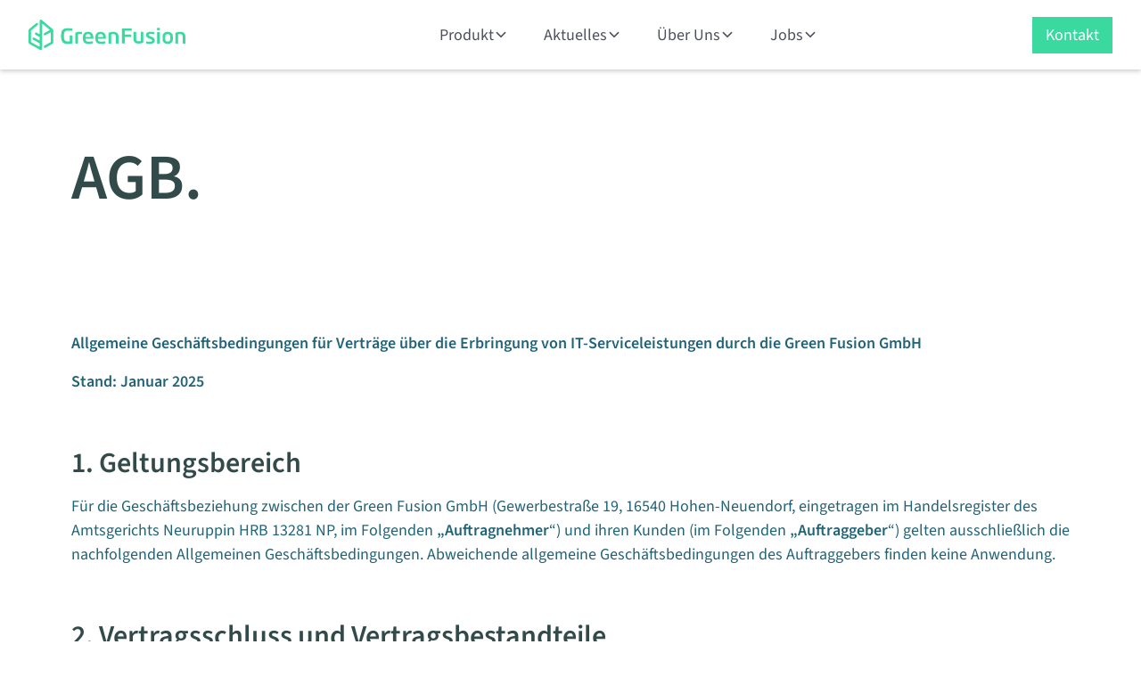

--- FILE ---
content_type: text/html
request_url: https://www.green-fusion.de/agb
body_size: 17968
content:
<!DOCTYPE html><!-- Last Published: Tue Jan 20 2026 17:18:00 GMT+0000 (Coordinated Universal Time) --><html data-wf-domain="www.green-fusion.de" data-wf-page="655cc1f2243db7325dc05a8c" data-wf-site="65313f0b183e03864583711e" lang="de"><head><meta charset="utf-8"/><title>AGB</title><meta content="AGB" property="og:title"/><meta content="AGB" property="twitter:title"/><meta content="width=device-width, initial-scale=1" name="viewport"/><link href="https://cdn.prod.website-files.com/65313f0b183e03864583711e/css/green-fusion-2.webflow.shared.447ab747b.min.css" rel="stylesheet" type="text/css" integrity="sha384-RHq3R7tZLOgPVHoTpiYKBm46rxQZbf/JcjIimT5e8xX4mk7Cjdk3Oh1QLUM3NGTV" crossorigin="anonymous"/><script type="text/javascript">!function(o,c){var n=c.documentElement,t=" w-mod-";n.className+=t+"js",("ontouchstart"in o||o.DocumentTouch&&c instanceof DocumentTouch)&&(n.className+=t+"touch")}(window,document);</script><link href="https://cdn.prod.website-files.com/65313f0b183e03864583711e/6581be404117b52c14890d5d_GreenFusion-Favicon-32x32.png" rel="shortcut icon" type="image/x-icon"/><link href="https://cdn.prod.website-files.com/65313f0b183e03864583711e/6581be4435cbbc790657e359_GreenFusion-TouchIcon-256x256.png" rel="apple-touch-icon"/><!-- Google Tag Manager -->
<script>(function(w,d,s,l,i){w[l]=w[l]||[];w[l].push({'gtm.start':
new Date().getTime(),event:'gtm.js'});var f=d.getElementsByTagName(s)[0],
j=d.createElement(s),dl=l!='dataLayer'?'&l='+l:'';j.async=true;j.src=
'https://www.googletagmanager.com/gtm.js?id='+i+dl;f.parentNode.insertBefore(j,f);
})(window,document,'script','dataLayer','GTM-N4V2V78F');</script>
<!-- End Google Tag Manager -->
<script type="text/javascript" charset="UTF-8" src="//cdn.cookie-script.com/s/9b821e026b0539a7d59b7c401dfb43c1.js"></script>
<script src="https://www.googleoptimize.com/optimize.js?id=OPT-PWKWK7Z"></script></head><body><div class="page-wrap"><div class="w-embed"><style>
.text-button {
	position: relative; 
}

.text-button:after {
	content: " ";
	position: absolute;
  width: 100%;
  height: 2px;
  left: 0;
  bottom: -4px;
  background: var(--color--brand-primary);
}

.text-button .icon-small {
	transition: transform 200ms ease;
	transform: translateX(0%);
}
.text-button:hover .icon-small {
  transition: transform 200ms ease;
  transform: translateX(50%);
}

[theme="dark"]{
  --white: #2F4858;
	--color--dark-green: #CDFBE4;
  --color--teal: var(--color--brand-lightest);
/*  --color--brand-primary: var(--color--brand-secondary);*/
}
[theme="gray"]{
  --white: #f8f8f8;
/*	--color--dark-green: #CDFBE4;
  --color--teal: var(--color--brand-lightest);
  --color--brand-primary: var(--color--brand-secondary);*/
}
.rich-text p:last-child {
  margin-bottom: 0;
}

</style></div><div data-animation="default" class="navbar w-nav" data-easing2="ease" data-easing="ease" data-collapse="medium" data-w-id="5a514130-785d-03ed-fec0-3efeb8a4a50c" role="banner" data-no-scroll="1" data-duration="500" data-doc-height="1"><div class="component-styles w-embed"><style>
.nav_dd-link:hover{
	color: var(--color--brand-primary)
}
.nav_dd-link:hover .icon-small {
	transition: transform 200ms ease;
	transform: translateX(0%);
}
.nav_dd-link:hover .icon-small {
  transition: transform 200ms ease;
  transform: translateX(50%);
}

</style></div><div class="nav-container"><a href="/" class="brand w-nav-brand"><img src="https://cdn.prod.website-files.com/65313f0b183e03864583711e/65313f0b183e038645837124_GreenFusion-Logo-horizontal-green-RGB.svg" loading="lazy" alt="" class="nav_logo-img"/></a><nav role="navigation" class="nav-menu w-nav-menu"><div class="nav-wrap"><div data-hover="false" data-delay="100" class="nav_dd w-dropdown"><div class="nav_dd-toggle w-dropdown-toggle"><div>Produkt</div><div class="nav_dd-toggle-icon w-embed"><svg xmlns="http://www.w3.org/2000/svg" width="100%" viewBox="0 0 512 512"><path fill="none" stroke="currentColor" stroke-linecap="square" stroke-miterlimit="10" stroke-width="48" d="M112 184l144 144 144-144"/></svg></div></div><nav class="nav_dd-list w-dropdown-list"><div class="nav_dd-list-inner"><div class="nav_dd-link-wrap"><a href="/produkt/loesung" class="nav_dd-link w-inline-block"><div class="nav_dd-link-title-wrap"><div class="nav_dd-link-title">Der Energiespar-Pilot</div><div class="icon-small w-embed"><svg xmlns="http://www.w3.org/2000/svg" width="100%" viewBox="0 0 512 512"><path fill="none" stroke="currentColor" stroke-linecap="square" stroke-miterlimit="10" stroke-width="48" d="M268 112l144 144-144 144M392 256H100"/></svg></div></div><div class="fs-15 fc-gray">Unsere Lösung für den digitalen Heizungskeller und die energetisch optimierte Betriebsführung klassischer Heizungsanlagen.</div></a><a href="/produkt/sektorkopplung" class="nav_dd-link w-inline-block"><div class="nav_dd-link-title-wrap"><div class="nav_dd-link-title">Die KI-Plattform für Sektorkopplung</div><div class="icon-small w-embed"><svg xmlns="http://www.w3.org/2000/svg" width="100%" viewBox="0 0 512 512"><path fill="none" stroke="currentColor" stroke-linecap="square" stroke-miterlimit="10" stroke-width="48" d="M268 112l144 144-144 144M392 256H100"/></svg></div></div><div class="fs-15 fc-gray">Wenn Wärmepumpe, PV-Anlage, Speicher und Netz miteinander sprechen. Oder: Das fortschrittlichste EMS für eine intelligente Sektorkopplung.</div></a><a href="/produkt/anwendungsbereiche" class="nav_dd-link w-inline-block"><div class="nav_dd-link-title-wrap"><div class="nav_dd-link-title">Anwendungsbereiche</div><div class="icon-small w-embed"><svg xmlns="http://www.w3.org/2000/svg" width="100%" viewBox="0 0 512 512"><path fill="none" stroke="currentColor" stroke-linecap="square" stroke-miterlimit="10" stroke-width="48" d="M268 112l144 144-144 144M392 256H100"/></svg></div></div><div class="fs-15 fc-gray">Für Ihr gesamtes Portfolio, egal ob Gas- oder Ölheizung, Fernwärme oder komplexes Energiesystem.</div></a><a href="/produkt/casestudies" class="nav_dd-link w-inline-block"><div class="nav_dd-link-title-wrap"><div class="nav_dd-link-title">Case Studies</div><div class="icon-small w-embed"><svg xmlns="http://www.w3.org/2000/svg" width="100%" viewBox="0 0 512 512"><path fill="none" stroke="currentColor" stroke-linecap="square" stroke-miterlimit="10" stroke-width="48" d="M268 112l144 144-144 144M392 256H100"/></svg></div></div><div class="fs-15 fc-gray">Erfahren Sie, wie unsere Kunden Ihre Energie- und Kosteneffizienz erfolgreich steigern konnten.</div></a><a href="/produkt/einsparpotenzial" class="nav_dd-link w-inline-block"><div class="nav_dd-link-title-wrap"><div class="nav_dd-link-title">Ihr Einsparpotenzial</div><div class="icon-small w-embed"><svg xmlns="http://www.w3.org/2000/svg" width="100%" viewBox="0 0 512 512"><path fill="none" stroke="currentColor" stroke-linecap="square" stroke-miterlimit="10" stroke-width="48" d="M268 112l144 144-144 144M392 256H100"/></svg></div></div><div class="fs-15 fc-gray">Berechnen Sie Ihr Einsparpotenzial, kostenlos und unverbindlich. </div></a></div><div class="nav_dd-featured-wrap"><img alt="" loading="lazy" width="234" sizes="100vw" src="https://cdn.prod.website-files.com/65313f0b183e03864583711e/69270d85dc14771310594590_SK20.jpg" srcset="https://cdn.prod.website-files.com/65313f0b183e03864583711e/69270d85dc14771310594590_SK20-p-500.jpg 500w, https://cdn.prod.website-files.com/65313f0b183e03864583711e/69270d85dc14771310594590_SK20-p-800.jpg 800w, https://cdn.prod.website-files.com/65313f0b183e03864583711e/69270d85dc14771310594590_SK20-p-1080.jpg 1080w, https://cdn.prod.website-files.com/65313f0b183e03864583711e/69270d85dc14771310594590_SK20.jpg 1200w" class="nav_dd-featured-img"/><div class="page_teaser"></div><a href="/produkt/sektorkopplung" class="nav_dd-link w-inline-block"><div class="nav_dd-link-title-wrap"><div class="nav_dd-link-title"><strong>KI-gesteuerte Sektorkopplung für die Wohnungswirtschaft</strong></div><div class="icon-small w-embed"><svg xmlns="http://www.w3.org/2000/svg" width="100%" viewBox="0 0 512 512"><path fill="none" stroke="currentColor" stroke-linecap="square" stroke-miterlimit="10" stroke-width="48" d="M268 112l144 144-144 144M392 256H100"/></svg></div></div><div class="fs-15 fc-gray">Das fortschrittlichste Energiemanagementsystem, das Mehrfamilienhäuser durch intelligente Sektorkopplung klimaneutral und wirtschaftlich optimiert.</div></a></div></div></nav></div><div data-hover="false" data-delay="100" class="nav_dd w-dropdown"><div class="nav_dd-toggle w-dropdown-toggle"><div>Aktuelles</div><div class="nav_dd-toggle-icon w-embed"><svg xmlns="http://www.w3.org/2000/svg" width="100%" viewBox="0 0 512 512"><path fill="none" stroke="currentColor" stroke-linecap="square" stroke-miterlimit="10" stroke-width="48" d="M112 184l144 144 144-144"/></svg></div></div><nav class="nav_dd-list w-dropdown-list"><div class="nav_dd-list-inner"><div class="nav_dd-link-wrap"><a href="/aktuelles/news-blog" class="nav_dd-link w-inline-block"><div class="nav_dd-link-title-wrap"><div class="nav_dd-link-title">News &amp; Blog</div><div class="icon-small w-embed"><svg xmlns="http://www.w3.org/2000/svg" width="100%" viewBox="0 0 512 512"><path fill="none" stroke="currentColor" stroke-linecap="square" stroke-miterlimit="10" stroke-width="48" d="M268 112l144 144-144 144M392 256H100"/></svg></div></div><div class="fs-15 fc-gray">Aktuelles und wissenswertes rund um Green Fusion, unsere Lösung und den digitalen Heizungskeller für die Wohnungswirtschaft.</div></a><a href="/aktuelles/veranstaltungen" class="nav_dd-link w-inline-block"><div class="nav_dd-link-title-wrap"><div class="nav_dd-link-title">Veranstaltungskalender</div><div class="icon-small w-embed"><svg xmlns="http://www.w3.org/2000/svg" width="100%" viewBox="0 0 512 512"><path fill="none" stroke="currentColor" stroke-linecap="square" stroke-miterlimit="10" stroke-width="48" d="M268 112l144 144-144 144M392 256H100"/></svg></div></div><div class="fs-15 fc-gray">Hier können Sie uns treffen und unsere innovative Lösung vor Ort kennenlernen.</div></a><a href="/aktuelles/webinare" class="nav_dd-link w-inline-block"><div class="nav_dd-link-title-wrap"><div class="nav_dd-link-title">Webinare</div><div class="icon-small w-embed"><svg xmlns="http://www.w3.org/2000/svg" width="100%" viewBox="0 0 512 512"><path fill="none" stroke="currentColor" stroke-linecap="square" stroke-miterlimit="10" stroke-width="48" d="M268 112l144 144-144 144M392 256H100"/></svg></div></div><div class="fs-15 fc-gray">Melden Sie sich für eines unserer Webinare an.</div></a><a href="/aktuelles/ressourcen-downloads" class="nav_dd-link w-inline-block"><div class="nav_dd-link-title-wrap"><div class="nav_dd-link-title">Ressourcen &amp; Downloads</div><div class="icon-small w-embed"><svg xmlns="http://www.w3.org/2000/svg" width="100%" viewBox="0 0 512 512"><path fill="none" stroke="currentColor" stroke-linecap="square" stroke-miterlimit="10" stroke-width="48" d="M268 112l144 144-144 144M392 256H100"/></svg></div></div><div class="fs-15 fc-gray">Hier finden Sie Whitepaper, Webinar-Aufzeichnungen, Veranstaltungs-Proceedings und mehr zum kostenlosen Herunterladen. </div></a><a href="/aktuelles/in-den-medien" class="nav_dd-link w-inline-block"><div class="nav_dd-link-title-wrap"><div class="nav_dd-link-title">In den Medien</div><div class="icon-small w-embed"><svg xmlns="http://www.w3.org/2000/svg" width="100%" viewBox="0 0 512 512"><path fill="none" stroke="currentColor" stroke-linecap="square" stroke-miterlimit="10" stroke-width="48" d="M268 112l144 144-144 144M392 256H100"/></svg></div></div><div class="fs-15 fc-gray">Hier finden Sie eine Auswahl an Veröffentlichungen rund um, mit und über uns.</div></a></div><div class="nav_dd-featured-wrap"><img alt="" loading="lazy" width="234" sizes="100vw" src="https://cdn.prod.website-files.com/65313f0b183e03864583711e/6926c8f4cdedee5ccd18d37b_b3b0b530969791e68a8c4b7a56ed1c08_Launch%20Event%20Live%20Stream%20Teaser.jpg" srcset="https://cdn.prod.website-files.com/65313f0b183e03864583711e/6926c8f4cdedee5ccd18d37b_b3b0b530969791e68a8c4b7a56ed1c08_Launch%20Event%20Live%20Stream%20Teaser-p-500.jpg 500w, https://cdn.prod.website-files.com/65313f0b183e03864583711e/6926c8f4cdedee5ccd18d37b_b3b0b530969791e68a8c4b7a56ed1c08_Launch%20Event%20Live%20Stream%20Teaser-p-800.jpg 800w, https://cdn.prod.website-files.com/65313f0b183e03864583711e/6926c8f4cdedee5ccd18d37b_b3b0b530969791e68a8c4b7a56ed1c08_Launch%20Event%20Live%20Stream%20Teaser-p-1080.jpg 1080w, https://cdn.prod.website-files.com/65313f0b183e03864583711e/6926c8f4cdedee5ccd18d37b_b3b0b530969791e68a8c4b7a56ed1c08_Launch%20Event%20Live%20Stream%20Teaser.jpg 1200w" class="nav_dd-featured-img"/><div class="page_teaser"></div><a href="/lp/sektorkopplung-premiere" class="nav_dd-link w-inline-block"><div class="nav_dd-link-title-wrap"><div class="nav_dd-link-title">Seien Sie dabei, wenn wir unsere neue KI-Plattform vorstellen.</div><div class="icon-small w-embed"><svg xmlns="http://www.w3.org/2000/svg" width="100%" viewBox="0 0 512 512"><path fill="none" stroke="currentColor" stroke-linecap="square" stroke-miterlimit="10" stroke-width="48" d="M268 112l144 144-144 144M392 256H100"/></svg></div></div><div class="fs-15 fc-gray">Wir präsentieren am 5. März in Berlin unsere Produktneuheit für die Sektorkopplung von Mehrfamilienhäusern und Sie können im Live-Stream mit dabei sein.  </div></a></div></div></nav></div><div data-hover="false" data-delay="100" class="nav_dd w-dropdown"><div class="nav_dd-toggle w-dropdown-toggle"><div>Über Uns</div><div class="nav_dd-toggle-icon w-embed"><svg xmlns="http://www.w3.org/2000/svg" width="100%" viewBox="0 0 512 512"><path fill="none" stroke="currentColor" stroke-linecap="square" stroke-miterlimit="10" stroke-width="48" d="M112 184l144 144 144-144"/></svg></div></div><nav class="nav_dd-list w-dropdown-list"><div class="nav_dd-list-inner"><div class="nav_dd-link-wrap"><a href="/uber-uns/wer-wir-sind" class="nav_dd-link w-inline-block"><div class="nav_dd-link-title-wrap"><div class="nav_dd-link-title">Wer wir sind</div><div class="icon-small w-embed"><svg xmlns="http://www.w3.org/2000/svg" width="100%" viewBox="0 0 512 512"><path fill="none" stroke="currentColor" stroke-linecap="square" stroke-miterlimit="10" stroke-width="48" d="M268 112l144 144-144 144M392 256H100"/></svg></div></div><div class="fs-15 fc-gray">Lernen Sie das Team kennen und erfahren Sie, was uns antreibt.</div></a><a href="/uber-uns/kunden" class="nav_dd-link w-inline-block"><div class="nav_dd-link-title-wrap"><div class="nav_dd-link-title">Unsere Kunden</div><div class="icon-small w-embed"><svg xmlns="http://www.w3.org/2000/svg" width="100%" viewBox="0 0 512 512"><path fill="none" stroke="currentColor" stroke-linecap="square" stroke-miterlimit="10" stroke-width="48" d="M268 112l144 144-144 144M392 256H100"/></svg></div></div><div class="fs-15 fc-gray">Immer mehr Kunden schenken uns ihr Vertrauen und sparen täglich Energie, Kosten und CO<sub>2</sub>.</div></a><a href="/uber-uns/partner" class="nav_dd-link w-inline-block"><div class="nav_dd-link-title-wrap"><div class="nav_dd-link-title">Unsere Partner</div><div class="icon-small w-embed"><svg xmlns="http://www.w3.org/2000/svg" width="100%" viewBox="0 0 512 512"><path fill="none" stroke="currentColor" stroke-linecap="square" stroke-miterlimit="10" stroke-width="48" d="M268 112l144 144-144 144M392 256H100"/></svg></div></div><div class="fs-15 fc-gray">Wir arbeiten in einem starken Netzwerk mit anderen Organisationen und Partnern zusammen.</div></a><a href="/uber-uns/presse" class="nav_dd-link w-inline-block"><div class="nav_dd-link-title-wrap"><div class="nav_dd-link-title">Presse</div><div class="icon-small w-embed"><svg xmlns="http://www.w3.org/2000/svg" width="100%" viewBox="0 0 512 512"><path fill="none" stroke="currentColor" stroke-linecap="square" stroke-miterlimit="10" stroke-width="48" d="M268 112l144 144-144 144M392 256H100"/></svg></div></div><div class="fs-15 fc-gray">Informationen für Redaktionen und Journalisten*innen</div></a><a href="/uber-uns/kontakt" class="nav_dd-link w-inline-block"><div class="nav_dd-link-title-wrap"><div class="nav_dd-link-title">Kontakt</div><div class="icon-small w-embed"><svg xmlns="http://www.w3.org/2000/svg" width="100%" viewBox="0 0 512 512"><path fill="none" stroke="currentColor" stroke-linecap="square" stroke-miterlimit="10" stroke-width="48" d="M268 112l144 144-144 144M392 256H100"/></svg></div></div><div class="fs-15 fc-gray">Adressen, Telefon, Email. Hier finden Sie alle Informationen, um uns zu erreichen</div></a></div><div class="nav_dd-featured-wrap"><img alt="" loading="lazy" width="234" sizes="100vw" src="https://cdn.prod.website-files.com/65313f0b183e03864583711e/68ca633589522f5626ea338c_Blog%20Header%20RWB%20Portfolio%20Deal%20Image.png" srcset="https://cdn.prod.website-files.com/65313f0b183e03864583711e/68ca633589522f5626ea338c_Blog%20Header%20RWB%20Portfolio%20Deal%20Image-p-500.png 500w, https://cdn.prod.website-files.com/65313f0b183e03864583711e/68ca633589522f5626ea338c_Blog%20Header%20RWB%20Portfolio%20Deal%20Image-p-800.png 800w, https://cdn.prod.website-files.com/65313f0b183e03864583711e/68ca633589522f5626ea338c_Blog%20Header%20RWB%20Portfolio%20Deal%20Image-p-1080.png 1080w, https://cdn.prod.website-files.com/65313f0b183e03864583711e/68ca633589522f5626ea338c_Blog%20Header%20RWB%20Portfolio%20Deal%20Image.png 1200w" class="nav_dd-featured-img"/><div class="page_teaser"></div><a href="https://www.green-fusion.de/blog-posts/rheinwohnungsbau-gmbh-digitalisiert-alle-heizungsanlagen-mit-green-fusion" class="nav_dd-link w-inline-block"><div class="nav_dd-link-title-wrap"><div class="nav_dd-link-title">Rheinwohnungsbau GmbH digitalisiert alle Heizungsanlagen mit Green Fusion</div><div class="icon-small w-embed"><svg xmlns="http://www.w3.org/2000/svg" width="100%" viewBox="0 0 512 512"><path fill="none" stroke="currentColor" stroke-linecap="square" stroke-miterlimit="10" stroke-width="48" d="M268 112l144 144-144 144M392 256H100"/></svg></div></div><div class="fs-15 fc-gray">Im Rahmen eines Portfolio-Deals werden alle Heizungskeller im Bestand mit der KI-gestützten Energiemanagement-Software von Green Fusion ausgestattet.</div></a></div></div></nav></div><div data-hover="false" data-delay="100" class="nav_dd w-dropdown"><div class="nav_dd-toggle w-dropdown-toggle"><div>Jobs</div><div class="nav_dd-toggle-icon w-embed"><svg xmlns="http://www.w3.org/2000/svg" width="100%" viewBox="0 0 512 512"><path fill="none" stroke="currentColor" stroke-linecap="square" stroke-miterlimit="10" stroke-width="48" d="M112 184l144 144 144-144"/></svg></div></div><nav class="nav_dd-list w-dropdown-list"><div class="nav_dd-list-inner"><div class="nav_dd-link-wrap"><a href="/jobs/offene-stellen" class="nav_dd-link w-inline-block"><div class="nav_dd-link-title-wrap"><div class="nav_dd-link-title">Offene Stellen</div><div class="icon-small w-embed"><svg xmlns="http://www.w3.org/2000/svg" width="100%" viewBox="0 0 512 512"><path fill="none" stroke="currentColor" stroke-linecap="square" stroke-miterlimit="10" stroke-width="48" d="M268 112l144 144-144 144M392 256H100"/></svg></div></div><div class="fs-15 fc-gray">Komm zu uns, um die nachhaltige Zukunft der Wohnungswirtschaft aktiv mitzugestalten. </div></a><a href="/jobs/arbeiten-bei-green-fusion" class="nav_dd-link w-inline-block"><div class="nav_dd-link-title-wrap"><div class="nav_dd-link-title">Company Life</div><div class="icon-small w-embed"><svg xmlns="http://www.w3.org/2000/svg" width="100%" viewBox="0 0 512 512"><path fill="none" stroke="currentColor" stroke-linecap="square" stroke-miterlimit="10" stroke-width="48" d="M268 112l144 144-144 144M392 256H100"/></svg></div></div><div class="fs-15 fc-gray">Wie es bei uns ist? Hier gibt es ein paar Einblicke.</div></a></div><div class="nav_dd-featured-wrap"><img alt="" loading="lazy" width="234" sizes="100vw" src="https://cdn.prod.website-files.com/65313f0b183e03864583711e/68d14f2688e06df670bd35fa_Team%20Logo.jpg" srcset="https://cdn.prod.website-files.com/65313f0b183e03864583711e/68d14f2688e06df670bd35fa_Team%20Logo-p-500.jpg 500w, https://cdn.prod.website-files.com/65313f0b183e03864583711e/68d14f2688e06df670bd35fa_Team%20Logo-p-800.jpg 800w, https://cdn.prod.website-files.com/65313f0b183e03864583711e/68d14f2688e06df670bd35fa_Team%20Logo-p-1080.jpg 1080w, https://cdn.prod.website-files.com/65313f0b183e03864583711e/68d14f2688e06df670bd35fa_Team%20Logo.jpg 1200w" class="nav_dd-featured-img"/><div class="page_teaser"></div><a href="/jobs/offene-stellen" class="nav_dd-link w-inline-block"><div class="nav_dd-link-title-wrap"><div class="nav_dd-link-title">Komm zu Green Fusion</div><div class="icon-small w-embed"><svg xmlns="http://www.w3.org/2000/svg" width="100%" viewBox="0 0 512 512"><path fill="none" stroke="currentColor" stroke-linecap="square" stroke-miterlimit="10" stroke-width="48" d="M268 112l144 144-144 144M392 256H100"/></svg></div></div><div class="fs-15 fc-gray">Werde Teil eines großartigen Teams und setze Deine Energie nachhaltig ein!</div></a></div></div></nav></div></div></nav><a href="/uber-uns/kontakt" class="button-standard w-button">Kontakt</a></div><div class="menu-btn-wrap"><div class="menu-button w-nav-button"><div class="w-icon-nav-menu"></div></div></div><div class="navshadow"></div></div><div class="main-wrap"><section class="section"><div class="w-layout-blockcontainer container-large w-container"><h1>AGB.</h1><div class="spacer-xxlarge"></div><div class="rich-text w-richtext"><p><strong>Allgemeine Geschäftsbedingungen für Verträge über die Erbringung von IT-Serviceleistungen durch die Green Fusion GmbH</strong></p><p><strong>Stand: Januar 2025</strong></p><p>‍</p><h2>1. Geltungsbereich</h2><p>Für die Geschäftsbeziehung zwischen der Green Fusion GmbH (Gewerbestraße 19, 16540 Hohen-Neuendorf, eingetragen im Handelsregister des Amtsgerichts Neuruppin HRB 13281 NP, im Folgenden <strong>„Auftragnehmer</strong>“) und ihren Kunden (im Folgenden <strong>„Auftraggeber</strong>“) gelten ausschließlich die nachfolgenden Allgemeinen Geschäftsbedingungen. Abweichende allgemeine Geschäftsbedingungen des Auftraggebers finden keine Anwendung.</p><p>‍</p><h2>2. Vertragsschluss und Vertragsbestandteile</h2><p>Der Vertrag über die Erbringung von IT-Serviceleistungen durch den Auftragnehmer kommt durch die wechselseitige Unterzeichnung einer Auftragsbestätigung (im Folgenden <strong>„Auftragsbestätigung</strong>“) zustande. Aus der Auftragsbestätigung ergeben sich die zu Vertragsbeginn durch den Auftraggeber abgerufenen Leistungen (unter Nennung der Anzahl der zu betreuenden Anlagen) sowie die hierfür zu leistende Vergütung.</p><p>Der Auftragsbestätigung ist ein Preisblatt und Produktbeschreibung (im Folgenden „<strong>Preisblatt und Produktbeschreibung</strong>“) beigefügt. Aus diesem ergeben sich die Kosten für zusätzliche durch den Auftraggeber abrufbare Leistungen, welche in dem in der Auftragsbestätigung angegebenen Leistungsumfang nicht enthalten sind. Bei Abruf weiterer Leistungen wird eine weitere Auftragsbestätigung erstellt. Darüber hinaus finden Sie hier eine Produktbeschreibung der Green Fusion Software.</p><p>Die gegenseitigen Leistungsverpflichtungen der Vertragsparteien ergeben sich im Übrigen aus den nachfolgenden Allgemeinen Geschäftsbedingungen.</p><p>‍</p><h2>3. Vertragsgegenstand</h2><h3>3.1 Allgemeine Leistungsbeschreibung</h3><p>Der Auftragnehmer entwickelt Softwareprodukte zum Monitoring, dem Steuern und der Regelung von Heizzentralen, die vom Auftraggeber im Rahmen einer Leistungserbringung als Software-as-a-Service auf einer vom Auftragnehmer betriebenen Plattform (im Folgenden: „Plattform“) genutzt werden können.</p><p>Durch die Anbindung an die Plattform sowie die Implementierung der Software wird eine Heizungsoptimierung entsprechend den Vorgaben des § 60b Absatz 2 des Gebäudeenergiegesetzes (GEG) durchgeführt. Die gemäß § 60b Absatz 1 GEG in diesem Zusammenhang erforderliche Heizungsprüfung kann in geeigneten Fällen bei Bedarf separat vom Auftragnehmer durchgeführt werden. Die Einzelheiten hierzu sind individuell zwischen den Vertragsparteien abzustimmen.</p><p>Die Nutzung der Software setzt voraus, dass die Heizzentrale des Auftraggebers mit Hardwarekomponenten (insb. „<strong>GreenBox</strong>“) ausgestattet wird, um Daten zu erheben und eine Fernsteuerung zu ermöglichen, falls der Anlagentyp dies erlaubt. In geeigneten Fällen kann der Datenaustausch auch durch Nutzung einer Software-Schnittstelle erfolgen.</p><p>Die für die Nutzung der Software erforderliche Hardware wird durch den Auftragnehmer bereitgestellt und auf Wunsch des Auftraggebers auch installiert und gewartet.</p><p>Daneben erbringt der Auftragnehmer verschiedene Serviceleistungen im Zusammenhang mit der Bereitstellung der Soft- und Hardware. Der Auftragnehmer unterstützt den Auftraggeber bei der Inanspruchnahme der Leistungen und stellt ihm hierfür Ansprechpartner sowie Bedienungsanleitungen zur Verfügung.</p><h3>3.2 Leistungsumfang Green Fusion Software</h3><p>Nach Installation der Hardware und Anmeldung auf der Plattform kann der Auftraggeber auf alle Funktionen der jeweils bei Vertragsschluss aktuellen Version der Green Fusion Software (insb. Einsichtnahme, Fernzugriff/Steuerung, Alarmierung, Optimierung) zugreifen.</p><p>Mittels einer technischen Übersicht wird die Einsichtnahme in das Anlagenschema und die einzelnen Anlagen ermöglicht. Aus der Übersicht können die vorhandenen Einstellungen wie z.B. Heizkreise, SOLL/IST-Temperaturen oder Zählerstände entnommen werden.</p><p>Dabei können die Komponenten eines Heizsystems teilweise (abhängig vom Modell) einzeln via Fernzugriff angesteuert werden und die Temperaturen sowie die Betriebszustände angepasst werden. Bei älteren Anlagen ist ein Fernzugriff aus technischen Gründen nicht möglich (Co-Pilot). In diesen Fällen werden Optimierungsvorschläge gegeben, die z.B. durch die Wartungsunternehmen im Heizungskeller manuell durchgeführt werden sollen. Ob dies der Fall ist, kann durch den Auftragnehmer erst beurteilt werden, wenn diesem alle relevanten Informationen im Hinblick auf die jeweilige Anlage vorliegen. Sollte ein Fernzugriff nicht möglich sein, wird der Auftragnehmer den Auftraggeber hierauf hinweisen.</p><p>Anhand von Messdaten, wie z.B. der Vorlauftemperatur und Außentemperatur, werden Zusammenhänge erstellt, die Aufschluss über die Effizienz und den Betrieb des Heizsystems geben. Mithilfe der Analyseergebnisse kann das Einsparpotential ermittelt und die Heizkennlinie optimal auf das Gebäude abgestimmt werden. Das Einsparpotential variiert und hängt von Art, Alter und der Beschaffenheit der jeweiligen Anlage ab. Der Auftragnehmer garantiert insoweit nicht, dass ein bestimmtes Einsparpotential festgestellt oder realisiert werden kann.</p><p>Sollte bei einer Anlage eine Störung festgestellt werden, wird der Systemadministrator via Software oder E-Mail benachrichtigt.</p><p>‍</p><h2>4. Hardware und Installation</h2><h3>4.1 Green Box</h3><p>Der Auftragnehmer fertigt eine auf die jeweilige Anlage zugeschnittene GreenBox.</p><h3>4.2 Technische Rahmenbedingungen</h3><p>Das maximale Einsparpotential kann nur dann ermittelt und realisiert werden, wenn der Auftragnehmer auf alle relevanten Messdaten zugreifen kann. </p><p>Soweit die zu betreuende Anlage bereits über geeignete Schnittstellen zur Übertragung von Messdaten verfügt, räumt der Auftraggeber dem Auftragnehmer – vorbehaltlich etwaiger Rechte Dritter – das Recht ein, die über diese Schnittstelle übertragenen Daten zur Erbringung der nach diesem Vertrag geschuldeten Leistung zu nutzen. </p><p>Hat der Auftraggeber selbst eine entsprechende Schnittstelle (z.B. über ein eigenes Gateway) eingerichtet, wird der Auftraggeber dem Auftragnehmer die übertragenen Daten zur Verfügung stellen.</p><p>Sofern Schnittstellen zu anderen Dienstleistern des Auftraggebers oder Herstellern der in der Anlage vorhandenen Geräte existieren, erfolgt die Datenübermittlung durch eine vom jeweiligen Dritten erstellte API.</p><p>Das maximale Einsparpotential kann nur dann ermittelt und realisiert werden, wenn der Auftragnehmer auf alle relevanten Messdaten zugreifen kann. Hierfür sollten die folgenden technischen Rahmenbedingungen vorliegen:</p><ul role="list"><li>Eine funktionierende M-Bus oder wM-Bus Schnittstelle für einen vorhandenen Wärmemengenzähler (WMZ).</li><li>Die Möglichkeit zur Ausstattung eines vorhandenen Gaszählers mit einem Impulsnehmer und Möglichkeit zur Nutzung dieser Schnittstelle durch Green Fusion.</li><li>Eine funktionierende Internet-Verbindung. Erforderlichenfalls stellt Green Fusion einen Mobilfunkrouter bereit. Die monatlichen Kosten hierfür ergeben sich aus <strong>Preisblatt und Produktbeschreibung</strong>.</li><li>Ein digital auslesbarer WMZ pro Heizkreis, um die Heizkennlinie der einzelnen Heizkreise auswerten zu können.</li><li>Eine vorhandene, standardisierte Modbus-Schnittstelle an allen Wärmeerzeugern, die durch Green Fusion verwendet werden kann. Bei Fernwärmeübergabestationen liegt eine Erlaubnis vor, eine Schnittstelle zum Regler herzustellen. Sollte diese Schnittstelle nicht vorhanden, nicht nachrüstbar oder anderweitig Green Fusion nicht zur Verfügung stehen, können sich hieraus Beeinträchtigungen der Leistung ergeben.</li></ul><p>Sofern keine geeignete Schnittstelle für einen einfachen Fernzugriff vorhanden ist, müssen – vor allem bei älteren Anlagen – zusätzliche Sensoren, z.B. an den Heizkreisen, angebracht werden. Ob dies erforderlich ist, kann meist erst im Rahmen der Vertragsdurchführung festgestellt werden. </p><p>Die Herstellung der genannten technischen Rahmenbedingungen für den Datenzugriff über die GreenBox obliegt grundsätzlich dem Auftraggeber. </p><p>Soweit der Auftragnehmer in diesem Zusammenhang Aufgaben übernimmt, wird er in der Regel die hierfür geleisteten Stunden dem Auftraggeber zu den im beigefügten Dokument <strong>Preisblatt und Produktbeschreibung</strong> angegebenen Stundensätzen sowie etwaigen Material- und Anschaffungskosten in Rechnung stellen. Der Auftragnehmer kann die Vornahme der Arbeiten auch zu einem im Einzelfall zu bestimmenden Fixpreis anbieten.</p><h3>4.3 Lieferung</h3><p>Nach Herstellung der GreenBox wird diese durch den Auftragnehmer kostenfrei zur angegebenen Anschrift (Haustür) geliefert.</p><h3>4.4 Installation</h3><p>Green Fusion kann mit der Installation der Hardware beauftragt werden. Hierfür stellt der Auftragnehmer eine Pauschale gemäß <strong>Preisblatt und Produktbeschreibung</strong> in Rechnung.</p><p>Diese Leistung umfasst Gateway, Verkabelung sowie die Inbetriebnahme inklusive DP-Test und DE-Signale. Die Installation wird durch Green Fusion dokumentiert und ein skizziertes Anlagenschema erstellt.</p><h3>4.5 Miete Green Box</h3><p>Die Bereitstellung und der Service der GreenBox sind in der monatlichen Leistungspaket-Gebühr enthalten. </p><p>Sofern die Anlage mehr als einen Wärmeerzeuger oder mehr als eine Fernwärmeübergabestation (Zentrale, Unterstationen nicht enthalten) enthält, fallen zusätzliche Kosten an. Die Einzelheiten hierzu ergeben sich aus <strong>Preisblatt und Produktbeschreibung</strong>. </p><p>Auf Wunsch des Auftraggebers baut der Auftragnehmer die GreenBox nach Vertragsbeendigung aus, wobei der hierfür erforderliche Zeitaufwand gemäß dem im Dokument <strong>Preisblatt und Produktbeschreibung</strong> angegebenen Stundensatz abgerechnet wird.</p><h3>4.6 Leistungsstörungen</h3><p>Sofern es ein technisches Problem mit der GreenBox gibt, welches nicht vom Auftraggeber zu vertreten ist, verpflichtet sich Green Fusion, das Problem innerhalb von einer Woche zu beheben.</p><p>In Bezug auf Sach- und Rechtsmängel der GreenBox gilt im Übrigen Mietvertragsrecht nach den §§ 535 ff. BGB. Die verschuldensunabhängige Haftung gemäß § 536a Abs. 1 BGB für Mängel, die bereits bei Vertragsschluss vorlagen, ist ausgeschlossen.</p><p>‍</p><h2>5. Software</h2><h3>5.1 Zugang zur Green Fusion Plattform</h3><p>Wenn eine GreenBox installiert ist und Daten an den Server des Auftragnehmers übermittelt, erstellt dieser die erforderlichen technischen Übersichten und stellt die notwendigen Schnittstellen mit den in der Anlage vorhandenen Geräten her. </p><p>Nach Anbindung der ersten Anlage wird der Zugang zur Plattform für den Auftraggeber freigeschaltet. Der Auftragnehmer übermittelt diesem in elektronischer Form Zugangsdaten für die entsprechende Anzahl an berechtigten Nutzern. Standardmäßig kann die Plattform durch 5 verschiedene Nutzer genutzt werden. Für weitere Zugänge fallen zusätzliche Kosten gemäß <strong>Preisblatt und Produktbeschreibung</strong> an.</p><p>Der Auftraggeber erhält eine Einführung in die Software. Diese findet im Rahmen eines ca. 30-minütigen Online-Meetings statt.</p><h3>5.2 Leistungserbringung als Software-as-a-Service</h3><p>Der Auftragnehmer gewährt dem Auftraggeber die Nutzung in der bei Vertragsschluss aktuellen Version der Software für die vereinbarte Anzahl an berechtigten Nutzern über das Internet mittels Zugriff durch einen Browser. </p><p>Der Auftragnehmer gewährleistet die Funktionsfähigkeit und Verfügbarkeit der Software während der Dauer des Vertragsverhältnisses und wird diese in einem zum vertragsgemäßen Gebrauch geeigneten Zustand erhalten. </p><p>Der Funktionsumfang der Software sowie die Einsatzbedingungen ergeben sich aus dem Dokument <strong>Preisblatt und Produktbeschreibung</strong>. Weitere Softwaremodule können optional beauftragt werden. Die Preise hierfür ergeben sich aus dem Dokument <strong>Preisblatt und Produktbeschreibung</strong>. </p><p>Der Auftragnehmer kann die Software jederzeit aktualisieren sowie weiterentwickeln und insbesondere aufgrund einer geänderten Rechtslage, technischen Entwicklungen oder zur Verbesserung der IT-Sicherheit anpassen. Der Auftragnehmer wird dabei die berechtigten Interessen des Auftraggebers angemessen berücksichtigen und den Auftraggeber rechtzeitig notwendige Updates informieren. Im Falle einer wesentlichen Beeinträchtigung der berechtigten Interessen des Auftraggebers steht diesem ein Sonderkündigungsrecht zu.</p><p>Der Auftragnehmer wird regelmäßig Wartungen an der Software vornehmen und den Auftraggeber hierüber rechtzeitig informieren. Die Wartung wird regelmäßig außerhalb der üblichen Geschäftszeiten des Auftraggebers durchgeführt, es sei denn aufgrund zwingender Gründe muss eine Wartung zu einer anderen Zeit vorgenommen werden.</p><p>Der Auftragnehmer wird dem Stand der Technik entsprechende Maßnahmen zum Schutz der Daten vornehmen. Den Auftragnehmer treffen jedoch keine Verwahrungs- oder Obhutspflichten hinsichtlich der Daten. Für eine ausreichende Sicherung der Daten ist der Auftraggeber verantwortlich.</p><h3>5.3 Nutzungsumfang und -rechte</h3><p>Eine physische Überlassung der Software an den Auftraggeber erfolgt nicht.</p><p>Der Auftraggeber erhält an der jeweils aktuellsten Version der Software für die vertraglich festgelegte Anzahl an Nutzern einfache, d. h. nicht unterlizenzierbare und nicht übertragbare, zeitlich auf die Dauer des Vertrags beschränkte Rechte, die Software mittels Zugriff über einen Browser nach Maßgabe der vertraglichen Regelungen zu nutzen.</p><p>Die vorstehende Rechteeinräumung bezieht sich auch auf die Arbeitsergebnisse in Bezug auf zusätzliche Projektleistungen nach Ziff. 5.4.</p><p>Der Auftraggeber darf die Software nur im Rahmen seiner eigenen geschäftlichen Tätigkeit durch eigenes Personal nutzen. Dem Auftraggeber ist eine weitergehende Nutzung der Software nicht gestattet.</p><h3>5.4 Zusätzliche Projektleistungen</h3><p>Der Auftragnehmer bietet im Einzelfall als Zusatzleistung die Herstellung weiterer Softwareprodukte, etwa die Herstellung von Schnittstellen zu Drittanbietern, an. </p><p>Hierfür stellt er eine Einmalzahlung in Rechnung, welche sich nach den für die Erstellung der Software erforderlichen Arbeitsstunden richtet. Auf entsprechende Anfrage des Auftraggebers hin wird der Auftraggeber diesem einen Kostenvoranschlag unterbreiten.</p><p>Die in Auftrag gegebene Software wird dem Auftraggeber im Rahmen der Leistungserbringung als Software-as-a-Service nach den Regelungen dieser Ziff. 5 zur Verfügung gestellt.  </p><h3>5.5 Störungen, Service-Levels, Support</h3><p>Der Auftragnehmer benennt einen Ansprechpartner, an den sich der Auftraggeber bei Fragen und Problemen wenden kann.</p><p>Der Auftragnehmer gewährt eine Gesamtverfügbarkeit der Leistungen von mindestens 95 % im Monat am Übergabepunkt. Der Übergabepunkt ist der Routerausgang des Rechenzentrums des Auftragnehmers.</p><p>Als Verfügbarkeit gilt die Möglichkeit des Auftraggebers sämtliche Hauptfunktionen der Software zu nutzen. Wartungszeiten sowie Zeiten der Störung unter Einhaltung der Behebungszeit gelten als Zeiten der Verfügbarkeit der Software. Zeiten unerheblicher Störungen bleiben bei der Berechnung der Verfügbarkeit außer Betracht. Für den Nachweis der Verfügbarkeit sind die Messinstrumente des Auftragnehmers im Rechenzentrum maßgeblich.</p><p>Der Auftraggeber hat Störungen unverzüglich an den ihm benannten Ansprechpartner zu melden. Eine Störungsmeldung und -behebung ist Montag bis Freitag (ausgenommen bundesweite Feiertage) zwischen 9 Uhr und 17 Uhr gewährleistet (Servicezeiten).</p><p>Schwerwiegende Störungen (die Nutzung der Software insgesamt oder eine Hauptfunktion der Software ist nicht möglich) wird der Auftragnehmer auch außerhalb der Servicezeiten spätestens binnen 4 Stunden ab Eingang der Meldung der Störung – sofern die Meldung innerhalb der Servicezeiten erfolgt – beheben (Behebungszeit). Sofern absehbar ist, dass eine Behebung der Störung nicht innerhalb dieser Zeitspanne möglich ist, wird er dem Auftraggeber hierüber unverzüglich informieren und die voraussichtliche Überschreitung der Zeitspanne mitteilen.</p><p>Sonstige erhebliche Störungen (Haupt- oder Nebenfunktionen der Software sind gestört, können aber genutzt werden; oder andere nicht nur unerhebliche Störungen) werden spätestens binnen 8 Stunden innerhalb der Servicezeiten behoben (Behebungszeit).</p><p>Die Beseitigung von unerheblichen Störungen liegt im Ermessen des Auftragnehmers.</p><p>Für jede vollendete Stunde der Unterschreitung der monatlichen Verfügbarkeit der Leistungen verwirkt der Auftragnehmer eine Vertragsstrafe iHv 10 % der monatlichen Leistungspaket-Gebühr. Die Vertragsstrafe ist der Höhe nach beschränkt auf 1.000 EUR.</p><p>Etwaige sonstige gesetzliche Ansprüche des Auftraggebers gegen den Auftragnehmer bleiben unberührt.</p><h3>5.6 Leistungsstörungen</h3><p>Hinsichtlich der Gewährung der Nutzung der Software sowie der Zurverfügungstellung von Speicherplatz gelten die Gewährleistungsvorschriften des Mietrechts (§§ 535 ff. BGB).</p><p>Der Auftraggeber hat dem Auftragnehmer jegliche Mängel unverzüglich anzuzeigen.</p><p>Die Gewährleistung für nur unerhebliche Minderungen der Tauglichkeit der Leistung wird ausgeschlossen. Die verschuldensunabhängige Haftung gemäß § 536a Abs. 1 BGB für Mängel, die bereits bei Vertragsschluss vorlagen, ist ausgeschlossen.</p><h3>5.7 Pflichten des Auftragnehmers</h3><p>Der Auftraggeber hat die ihm übermittelten Zugangsdaten dem Stand der Technik entsprechend vor Zugriffen Dritter zu schützen und zu verwahren. Der Auftraggeber wird dafür sorgen, dass eine Nutzung nur im vertraglich vereinbarten Umfang geschieht. Ein unberechtigter Zugriff ist dem Auftragnehmer unverzüglich mitzuteilen.</p><p>Der Auftraggeber ist verpflichtet, auf dem zur Verfügung gestellten Speicherplatz keine Daten abzulegen, deren Nutzung gegen geltendes Recht, behördliche Anordnungen, Rechte Dritter oder Vereinbarungen mit Dritten verstößt.</p><p>Der Auftraggeber wird die Daten vor deren Ablage oder Nutzung in der Software auf Viren oder sonstige schädliche Komponenten prüfen und hierfür dem Stand der Technik entsprechende Maßnahmen (z.B. Virenschutzprogramme) einsetzen.</p><p>Der Auftraggeber hat in eigener Verantwortung regelmäßig angemessene Datensicherungen vorzunehmen.</p><p>‍</p><h2>6. Einsatz von Subunternehmen</h2><p>Der Auftragnehmer ist dazu berechtigt, Teile der ihm obliegenden Leistungen auf Subunternehmer zu übertragen.</p><p>‍</p><h2>7. Mitwirkungspflichten des Auftraggebers</h2><p>Der Auftraggeber wird alle zumutbaren Anstrengungen unternehmen, damit Green Fusion die vereinbarten Leistungen rechtzeitig beginnen und ohne Behinderung oder Unterbrechung durchführen kann. Insbesondere verpflichtet er sich, alle für die Leistungserbringung notwendigen Informationen und Dokumente rechtzeitig und unentgeltlich zur Verfügung zu stellen.</p><p>Der Auftraggeber ist dazu verpflichtet, dem Auftragnehmer Störungen der Software, Störungen an der Heizanlage sowie jegliche Probleme im Zusammenhang mit der Leistungserbringung durch Green Fusion mitzuteilen. Insbesondere ist der Auftraggeber verpflichtet, Mieterbeschwerden im Zusammenhang mit der Heizanlage unverzüglich mitzuteilen.</p><p>Der Auftragnehmer weist darauf hin, dass die vorliegenden Daten nicht in jedem Fall ausreichen, um ein vollständiges Bild der Abläufe in der Heizungsanlage zu liefern. Es besteht die Möglichkeit, dass die Ergebnisse in Einzelfällen ungenau oder verzerrt sind, was sich beispielsweise durch eine Überoptimierung verbunden mit einer zu niedrigen Ausgabetemperatur zeigen kann. Der Auftragnehmer ist insoweit auf das Feedback des Auftraggebers angewiesen. Es obliegt dem Auftraggeber, solche Umstände dem Auftragnehmer unverzüglich mitzuteilen.</p><p>‍</p><h2>8. Vergütung und Zahlungsbedingungen</h2><p>Die zu zahlende Vergütung ergibt sich aus der Auftragsbestätigung. Diese setzt sich zusammen aus einer monatlichen Leistungspaket-Gebühr (Projektmanagement, Hardware, Nutzung der Plattform, SIM-Karte, Monitoring und Optimierung pro zu betreuender Anlage) sowie ggf. Kosten für weitere Leistungen (siehe Zusatzleistungen aus dem Dokument <strong>Preisblatt und Produktbeschreibung</strong>).</p><p>Der Leistungszeitraum im Hinblick auf die Leistungspaket-Gebühr beginnt mit der Installation der jeweiligen Anlage. Alle Positionen sind jeweils ein Jahr im Voraus zu bezahlen. Die Rechnungen sind jeweils innerhalb von 30 Tagen zur Zahlung fällig.</p><p>Bei Beginn oder Ende der Zahlungspflicht während eines laufenden Monats ist eine anteilige, nach Tagen berechnete, Gebühr zu bezahlen.</p><p>Die Vergütung für nach Vertragsschluss abgerufene Zusatzleistungen ergibt sich aus dem Dokument <strong>Preisblatt und Produktbeschreibung</strong>).</p><p>Vom Auftragnehmer nach Ziff. 5.5 verwirkte Vertragsstrafen werden automatisch monatlich mit dem zu zahlenden Entgelt verrechnet.</p><p>‍</p><h2>9. Preisanpassung</h2><p>Die Höhe der Leistungspaket-Gebühr ist für einen Zeitraum von zwei Jahren ab Vertragsbeginn fest vereinbart. Nach Ablauf dieser Zeit behält sich der Auftragnehmer das Recht vor, eine Preisanpassung vorzunehmen, die 20% des aktuellen Preises nicht überschreiten darf. Eine erneute Preisanpassung kann frühestens nach Ablauf eines weiteren Jahres verlangt werden.</p><p>Der Auftragnehmer verpflichtet sich, den Auftraggeber mindestens 30 Tage im Voraus schriftlich über geplante Preisanpassungen zu informieren. Der Auftragnehmer hat das Recht, den Vertrag außerordentlich zum Ende des übernächsten Monats zu kündigen, wenn sich der Auftraggeber mit einer vorgeschlagenen Preisanpassung nicht einverstanden erklärt. Die Kündigung bedarf der Schriftform.</p><p>‍</p><h2>10. Haftung</h2><p>Der Auftragnehmer haftet unbeschränkt bei Vorsatz, grober Fahrlässigkeit sowie bei schuldhafter Verletzung von Leben, Körper oder Gesundheit.</p><p>Unbeschadet der Fälle unbeschränkter Haftung nach dem vorgehenden Absatz haftet der Auftraggeber bei leicht fahrlässiger Pflichtverletzung nur bei Verletzung wesentlicher Vertragspflichten, also Pflichten, deren Erfüllung die ordnungsgemäße Durchführung des Vertrages überhaupt erst ermöglicht oder deren Verletzung die Erreichung des Vertragszwecks gefährdet und auf deren Einhaltung die andere Partei regelmäßig vertrauen darf, allerdings beschränkt auf den bei Vertragsschluss vorhersehbaren, vertragstypischen Schaden.</p><p>Der Auftragnehmer haftet nicht für einen Schaden des Auftraggebers, soweit dieser dadurch verhindert oder vermindert hätte werden können, dass der Auftraggeber seinen in Ziff. 7 niedergelegten Mitwirkungspflichten, insbesondere der Pflicht zur unverzüglichen Meldung von Störungen und Problemen, nachgekommen wäre. Soweit ein Ausfall oder Mangel innerhalb der vorgesehenen Servicezeit behoben wird, ist ein hieraus resultierender Schaden nicht ersatzfähig.</p><p>Die vorstehenden Haftungsbeschränkungen gelten nicht für die Haftung nach dem Produkthaftungsgesetz sowie im Rahmen schriftlich von einer Partei übernommene Garantien.</p><p>Die vorgenannten Haftungsbeschränkungen gelten auch zu Gunsten von Mitarbeitern, Vertretern und Organen der Parteien.</p><p>Der Auftragnehmer gewährleistet, dass die Nutzung der Software keine Rechte Dritter verletzt und nicht gegen geltendes Recht verstößt. Der Auftraggeber stellt den Auftragnehmer von sämtlichen Ansprüchen Dritter frei, die aufgrund der Nutzung der Software gegen den Lizenznehmer geltend gemacht werden, es sei denn, die Nutzung erfolgte unter Verstoß gegen diesen Vertrag. Dies schließt die Freistellung von etwaigen Rechtsanwalts- und anderen Rechtsverteidigungskosten in angemessener Höhe ein. Der Auftraggeber wird den Auftragnehmer unverzüglich über Ansprüche von Dritten, die diese aufgrund der vertragsgemäßen Nutzung der Software gegen ihn geltend machen, informieren und ihm sämtliche erforderlichen Vollmachten erteilen und Befugnisse einräumen, um die Ansprüche zu verteidigen.</p><p>‍</p><h2>11. Datenschutz, Geheimhaltung, Referenzliste</h2><p>Die Parteien werden die für sie jeweils geltenden anwendbaren datenschutzrechtlichen Bestimmungen einhalten.</p><p>Die Parteien gehen davon aus, dass in Erfüllung dieses Vertrages keine personenbezogenen Daten des Auftraggebers verarbeitet werden. Sofern und soweit der Auftragnehmer im Rahmen der Leistungserbringung Zugriff auf personenbezogene Daten des Auftraggebers hat, werden die Parteien vor Beginn der Verarbeitung einen entsprechenden Auftragsverarbeitungsvertrag abschließen und diesem Vertrag als Anlage beifügen. In diesem Fall wird der Auftragnehmer die entsprechenden personenbezogenen Daten allein nach den dort festgehaltenen Bestimmungen und nach den Weisungen des Auftraggebers verarbeiten.</p><p>Die Datenspeicherung erfolgt Datenschutzkonform und in Rechenzentren in Deutschland. Dabei greift Green Fusion auf Technologien mit dem höchsten Sicherheitsstandard zurück, wie zum Beispiel: virtual private clouds, principle of least privilege, postgres, keycloak, openvpn, OPCUA und openID connect. Auf Anfrage kann ein IT-Sicherheitskonzept zur Verfügung gestellt werden.</p><p>Der Auftragnehmer verpflichtet sich, über alle vertraulichen Informationen (einschließlich Geschäftsgeheimnissen), die er im Zusammenhang mit diesem Vertrag und dessen Durchführung erfährt, Stillschweigen zu bewahren und diese nicht gegenüber Dritten offenzulegen, weiterzugeben noch auf sonstige Art zu verwenden. Vertrauliche Informationen sind dabei solche, die als vertraulich gekennzeichnet sind oder deren Vertraulichkeit sich aus den Umständen ergibt, unabhängig davon, ob sie in schriftlicher, elektronischer, verkörperter oder mündlicher Form mitgeteilt worden sind. Die Geheimhaltungsverpflichtung gilt nicht, soweit der Auftragnehmer gesetzlich oder aufgrund bestands- bzw. rechtskräftiger Behörden- oder Gerichtsentscheidung zur Offenlegung der vertraulichen Information verpflichtet ist. Der Auftragnehmer verpflichtet sich, mit allen Mitarbeitern und Subunternehmern eine den vorstehenden Absatz inhaltgleiche Regelung zu vereinbaren.</p><p>Nach Vertragsbeendigung verpflichtet sich der Auftragnehmer, die gespeicherten Daten des Auftraggebers binnen zwei Jahren zu löschen. </p><p>Der Auftragnehmer nutzt die gespeicherten Daten, um die von ihm entwickelte Software zu verbessern. Der Auftraggeber gestattet dem Auftragnehmer insoweit, die Software mit den von diesem zur Verfügung gestellten Daten zu trainieren, Korrelationen aus den Daten herzuleiten und mit der so verbesserten Software nach freiem Belieben zu verfahren. Der Auftraggeber ist sich bewusst, dass es technisch äußert aufwendig, aber nicht völlig unmöglich ist, aus der verbesserten Software Rückschlüsse auf einzelne Daten von Nutzern der Plattform zu ziehen. Insoweit verzichtet der Auftraggeber auf alle Rechte gegenüber dem Auftragnehmer.</p><p>Der Auftragnehmer berechtigt, den Auftraggeber auf seiner Referenzliste sowie im Rahmen seines Internetauftritts aufzuführen. Dies gilt nicht, wenn der Auftraggeber schriftlich gegenüber dem Auftragnehmer widerspricht. Ein Widerspruch ist jederzeit möglich.</p><p>‍</p><h2>12. Vertragsdauer / Kündigung</h2><p>Der Vertrag hat eine Grundlaufzeit von 5 Jahren und verlängert sich jeweils automatisch um 3 Jahre, wenn er nicht 6 Monate vor Ablauf der jeweiligen Vertragslaufzeit durch eine der Parteien schriftlich gekündigt wird. </p><p>Das Recht zur fristlosen Kündigung aus wichtigem Grund bleibt unberührt. Die Kündigung bedarf in jedem Fall der Schriftform.</p><p>Der Auftraggeber hat die Möglichkeit, die beim Auftragnehmer hinterlegten Daten jederzeit herunterzuladen. Er trägt die Verantwortung, diese Daten eigenständig zu sichern, insbesondere im Zusammenhang mit der Beendigung des Vertragsverhältnisses.</p><p>‍</p><h2>13. Schlussbestimmungen</h2><p>Sollten einzelne Regelungen dieses Vertrags unwirksam oder nicht durchführbar sein, bleibt die Wirksamkeit der übrigen Regelungen hiervon unberührt. Die Parteien werden solche Regelungen durch wirksame und durchführbare Regelungen ersetzen, die dem Sinn und wirtschaftlichen Zweck sowie dem Willen der Parteien bei Vertragsschluss möglichst gleichkommen. Entsprechendes gilt im Falle einer Vertragslücke.</p><p>Mündliche oder schriftliche Nebenabreden zu diesem Vertrag bestehen nicht. Änderungen dieses Vertrags und seiner Anlagen bedürfen der Schriftform.</p><p>Es gilt deutsches Recht unter Ausschluss der kollisionsrechtlichen Bestimmungen und des Übereinkommens der Vereinten Nationen über Verträge über den internationalen Warenverkauf vom 11.4.1980 (UN-Kaufrecht).</p><p>Ausschließlicher Gerichtsstand für alle Streitigkeiten aus oder im Zusammenhang mit diesem Vertrag ist Berlin.</p></div></div></section></div><footer class="footer"><div class="container-large w-container"><div class="w-layout-grid footer_grid"><div id="w-node-c3b1268a-6a14-dd3c-598c-5426bbbc8324-bbbc8321" class="footer_col"><a id="w-node-c3b1268a-6a14-dd3c-598c-5426bbbc835b-bbbc8321" href="/" class="footer_logo-link w-inline-block"><img src="https://cdn.prod.website-files.com/65313f0b183e03864583711e/653e9c068ebd82393b74ceaf_GreenFusion-Logo-horizontal-white-RGB.svg" loading="lazy" alt="" class="footer-logo"/></a><div class="spacer-medium"></div><p class="address-footer bold">Green Fusion GmbH<br/></p><p class="address-footer">Gewerbestr. 19<br/>16540 Hohen Neuendorf<br/>Deutschland<br/><br/>Büro Berlin:<br/>GSG-HOF<br/>Gebäude 2, Aufgang C, 5. OG<br/>Schlesische Straße 27<br/>10997 Berlin<br/></p><a href="#" class="footer-phone-link w-inline-block"><div class="lightgrey address-footer"><strong>Schreiben Sie uns:</strong></div></a><a href="mailto:support@green-fusion.de" class="footer_link">support@green-fusion.de</a><a href="mailto:vertrieb@green-fusion.de" class="footer_link">vertrieb@green-fusion.de</a><a href="mailto:communications@green-fusion.de" class="footer_link">communications@green-fusion.de</a><a href="mailto:peopleandculture@green-fusion.de" class="footer_link">peopleandculture@green-fusion.de</a><a href="mailto:finance@green-fusion.de" class="footer_link">finance@green-fusion.de</a><a href="#" class="footer-phone-link w-inline-block"></a><div class="footer_social-wrap"><a href="https://www.linkedin.com/company/green-fusion-gmbh/" target="_blank" class="footer_social-link w-inline-block"><div class="icon-medium w-embed"><svg xmlns="http://www.w3.org/2000/svg" xmlns:xlink="http://www.w3.org/1999/xlink" aria-hidden="true" role="img" class="iconify iconify--ph" width="100%" height="100%" preserveAspectRatio="xMidYMid meet" viewBox="0 0 256 256"><path fill="currentColor" d="M216 24H40a16 16 0 0 0-16 16v176a16 16 0 0 0 16 16h176a16 16 0 0 0 16-16V40a16 16 0 0 0-16-16m0 192H40V40h176zM96 112v64a8 8 0 0 1-16 0v-64a8 8 0 0 1 16 0m88 28v36a8 8 0 0 1-16 0v-36a20 20 0 0 0-40 0v36a8 8 0 0 1-16 0v-64a8 8 0 0 1 15.79-1.78A36 36 0 0 1 184 140m-84-56a12 12 0 1 1-12-12a12 12 0 0 1 12 12"></path></svg></div></a></div></div><div class="footer_link-list"><div class="footer_title">Produkt<br/></div><a href="/produkt/loesung" class="footer_link">Für klassische Heizungen</a><a href="/produkt/sektorkopplung" class="footer_link">Für Sektorkopplung</a><a href="/produkt/anwendungsbereiche" class="footer_link">Anwendungsfälle</a><a href="/produkt/casestudies" class="footer_link">Case Studies</a><a href="/produkt/einsparpotenzial" class="footer_link">Einsparpotenzial</a></div><div class="footer_link-list"><div class="footer_title">Aktuelles<br/></div><a href="/aktuelles/news-blog" class="footer_link">News &amp; Blog</a><a href="/aktuelles/veranstaltungen" class="footer_link">Kalender</a><a href="/aktuelles/webinare" class="footer_link">Webinare</a><a href="/aktuelles/ressourcen-downloads" class="footer_link">Downloads</a><a href="/aktuelles/in-den-medien" class="footer_link">In den Medien</a></div><div class="footer_link-list"><div class="footer_title">ÜBER UNS<br/></div><a href="/uber-uns/wer-wir-sind" class="footer_link">Wer wir sind</a><a href="/uber-uns/kunden" class="footer_link">Kunden</a><a href="/uber-uns/partner" class="footer_link">Partner</a><a href="/uber-uns/presse" class="footer_link">Presse</a><a href="/uber-uns/kontakt" class="footer_link">Kontakt</a></div><div id="w-node-_80c5823e-a805-e1f2-8d81-8399977573cc-bbbc8321" class="footer_link-list"><div class="footer_title">Jobs<br/></div><a href="/jobs/offene-stellen" class="footer_link">Offene Stellen</a><a href="/jobs/arbeiten-bei-green-fusion" class="footer_link">Bei uns arbeiten</a></div><div id="w-node-_81894046-0595-806c-32c4-e43a106041ac-bbbc8321" class="footer_col"><img src="https://cdn.prod.website-files.com/65313f0b183e03864583711e/6867836e52d5a1539fc141d3_FooterAwareLogo.png" loading="lazy" sizes="(max-width: 767px) 100vw, (max-width: 991px) 728px, 940px, 240px" srcset="https://cdn.prod.website-files.com/65313f0b183e03864583711e/6867836e52d5a1539fc141d3_FooterAwareLogo-p-500.png 500w, https://cdn.prod.website-files.com/65313f0b183e03864583711e/6867836e52d5a1539fc141d3_FooterAwareLogo-p-800.png 800w, https://cdn.prod.website-files.com/65313f0b183e03864583711e/6867836e52d5a1539fc141d3_FooterAwareLogo.png 1024w" alt="" class="footer_aware-logo"/></div></div><div class="footer_support"><p class="footer_text">Wir sind Vorreiter in Sachen Energieeffizienz, mit intelligenter Automatisierung und Optimierung treiben wir die Wärmewende voran und machen Wohnungsunternehmen fit für eine nachhaltige Zukunft.</p><div><div class="spacer-small"></div><div class="footer_text">Wir werden gefördert durch:</div><div class="spacer-small"></div><div class="footer_support-row"><div class="footer_support-logos-1-logo"><img src="https://cdn.prod.website-files.com/65313f0b183e03864583711e/673caf5b9752614dc7e78aee_Footer-EU21-27.jpg" loading="lazy" alt="" class="footer_support-logo"/></div><div id="w-node-_7af20148-06bc-3a46-e243-16417f351aac-bbbc8321" class="footer_support-p"><strong>Gefördert aus Mitteln der Europäischen Union und des Landes Brandenburg:<br/></strong>Die Förderung durch die <strong>Brandenburger Innovationsfachkräfte </strong>unterstützt Green Fusion mit der Beschäftigung von Werkstudierenden sowie Innovationsassistentinnen beziehungsweise Innovationsassistenten für die Entwicklung eines standardisierten und automatisierten Datenerfassungsprozesses zur Automatisierung der Analyse und Optimierung von Heizsystemen.<strong><br/>‍</strong>Die Förderung durch den <strong>Brandenburgischen Innovationsgutschein</strong> unterstützt Green Fusion bei der Entwicklung eines KI-basierten Algorithmus für regenerative Energiesysteme, insbesondere mit Fokus auf Wärmepumpen.</div></div></div></div><div class="footer_legal-link-wrap"><a href="/impressum" class="footer_legal-link w-inline-block"><div class="footer-link-text">Impressum</div></a><a href="/datenschutz" class="footer_legal-link w-inline-block"><div class="footer-link-text">Datenschutz</div></a><a href="/agb" aria-current="page" class="footer_legal-link w-inline-block w--current"><div class="footer-link-text">AGB</div></a><p class="footer_copyright">© Green Fusion 2024-26. All rights reserved.</p></div></div></footer></div><script src="https://d3e54v103j8qbb.cloudfront.net/js/jquery-3.5.1.min.dc5e7f18c8.js?site=65313f0b183e03864583711e" type="text/javascript" integrity="sha256-9/aliU8dGd2tb6OSsuzixeV4y/faTqgFtohetphbbj0=" crossorigin="anonymous"></script><script src="https://cdn.prod.website-files.com/65313f0b183e03864583711e/js/webflow.schunk.36b8fb49256177c8.js" type="text/javascript" integrity="sha384-4abIlA5/v7XaW1HMXKBgnUuhnjBYJ/Z9C1OSg4OhmVw9O3QeHJ/qJqFBERCDPv7G" crossorigin="anonymous"></script><script src="https://cdn.prod.website-files.com/65313f0b183e03864583711e/js/webflow.schunk.5b63888d6efd0520.js" type="text/javascript" integrity="sha384-wajcJKzKswn+7La7V6URvgGT1xzDgplCbEM8pQsTJ725ucsUZFTndvU3NXtrHqZi" crossorigin="anonymous"></script><script src="https://cdn.prod.website-files.com/65313f0b183e03864583711e/js/webflow.28ac6378.ca32709ab2213bbe.js" type="text/javascript" integrity="sha384-N2JHQeKgAYzD/4GloNYnuIDS9BXB0eqnvHOqeUe43vHaLuSGL90QjdtlWVktK4Bl" crossorigin="anonymous"></script><!-- Google Tag Manager (noscript) -->
<noscript><iframe src="https://www.googletagmanager.com/ns.html?id=GTM-N4V2V78F"
height="0" width="0" style="display:none;visibility:hidden"></iframe></noscript>
<!-- End Google Tag Manager (noscript) -->
<!-- Start of HubSpot Embed Code -->
<script type="text/javascript" id="hs-script-loader" async defer src="//js.hs-scripts.com/8466304.js"></script>
<!-- End of HubSpot Embed Code --></body></html>

--- FILE ---
content_type: text/css
request_url: https://cdn.prod.website-files.com/65313f0b183e03864583711e/css/green-fusion-2.webflow.shared.447ab747b.min.css
body_size: 28506
content:
html{-webkit-text-size-adjust:100%;-ms-text-size-adjust:100%;font-family:sans-serif}body{margin:0}article,aside,details,figcaption,figure,footer,header,hgroup,main,menu,nav,section,summary{display:block}audio,canvas,progress,video{vertical-align:baseline;display:inline-block}audio:not([controls]){height:0;display:none}[hidden],template{display:none}a{background-color:#0000}a:active,a:hover{outline:0}abbr[title]{border-bottom:1px dotted}b,strong{font-weight:700}dfn{font-style:italic}h1{margin:.67em 0;font-size:2em}mark{color:#000;background:#ff0}small{font-size:80%}sub,sup{vertical-align:baseline;font-size:75%;line-height:0;position:relative}sup{top:-.5em}sub{bottom:-.25em}img{border:0}svg:not(:root){overflow:hidden}hr{box-sizing:content-box;height:0}pre{overflow:auto}code,kbd,pre,samp{font-family:monospace;font-size:1em}button,input,optgroup,select,textarea{color:inherit;font:inherit;margin:0}button{overflow:visible}button,select{text-transform:none}button,html input[type=button],input[type=reset]{-webkit-appearance:button;cursor:pointer}button[disabled],html input[disabled]{cursor:default}button::-moz-focus-inner,input::-moz-focus-inner{border:0;padding:0}input{line-height:normal}input[type=checkbox],input[type=radio]{box-sizing:border-box;padding:0}input[type=number]::-webkit-inner-spin-button,input[type=number]::-webkit-outer-spin-button{height:auto}input[type=search]{-webkit-appearance:none}input[type=search]::-webkit-search-cancel-button,input[type=search]::-webkit-search-decoration{-webkit-appearance:none}legend{border:0;padding:0}textarea{overflow:auto}optgroup{font-weight:700}table{border-collapse:collapse;border-spacing:0}td,th{padding:0}@font-face{font-family:webflow-icons;src:url([data-uri])format("truetype");font-weight:400;font-style:normal}[class^=w-icon-],[class*=\ w-icon-]{speak:none;font-variant:normal;text-transform:none;-webkit-font-smoothing:antialiased;-moz-osx-font-smoothing:grayscale;font-style:normal;font-weight:400;line-height:1;font-family:webflow-icons!important}.w-icon-slider-right:before{content:""}.w-icon-slider-left:before{content:""}.w-icon-nav-menu:before{content:""}.w-icon-arrow-down:before,.w-icon-dropdown-toggle:before{content:""}.w-icon-file-upload-remove:before{content:""}.w-icon-file-upload-icon:before{content:""}*{box-sizing:border-box}html{height:100%}body{color:#333;background-color:#fff;min-height:100%;margin:0;font-family:Arial,sans-serif;font-size:14px;line-height:20px}img{vertical-align:middle;max-width:100%;display:inline-block}html.w-mod-touch *{background-attachment:scroll!important}.w-block{display:block}.w-inline-block{max-width:100%;display:inline-block}.w-clearfix:before,.w-clearfix:after{content:" ";grid-area:1/1/2/2;display:table}.w-clearfix:after{clear:both}.w-hidden{display:none}.w-button{color:#fff;line-height:inherit;cursor:pointer;background-color:#3898ec;border:0;border-radius:0;padding:9px 15px;text-decoration:none;display:inline-block}input.w-button{-webkit-appearance:button}html[data-w-dynpage] [data-w-cloak]{color:#0000!important}.w-code-block{margin:unset}pre.w-code-block code{all:inherit}.w-optimization{display:contents}.w-webflow-badge,.w-webflow-badge>img{box-sizing:unset;width:unset;height:unset;max-height:unset;max-width:unset;min-height:unset;min-width:unset;margin:unset;padding:unset;float:unset;clear:unset;border:unset;border-radius:unset;background:unset;background-image:unset;background-position:unset;background-size:unset;background-repeat:unset;background-origin:unset;background-clip:unset;background-attachment:unset;background-color:unset;box-shadow:unset;transform:unset;direction:unset;font-family:unset;font-weight:unset;color:unset;font-size:unset;line-height:unset;font-style:unset;font-variant:unset;text-align:unset;letter-spacing:unset;-webkit-text-decoration:unset;text-decoration:unset;text-indent:unset;text-transform:unset;list-style-type:unset;text-shadow:unset;vertical-align:unset;cursor:unset;white-space:unset;word-break:unset;word-spacing:unset;word-wrap:unset;transition:unset}.w-webflow-badge{white-space:nowrap;cursor:pointer;box-shadow:0 0 0 1px #0000001a,0 1px 3px #0000001a;visibility:visible!important;opacity:1!important;z-index:2147483647!important;color:#aaadb0!important;overflow:unset!important;background-color:#fff!important;border-radius:3px!important;width:auto!important;height:auto!important;margin:0!important;padding:6px!important;font-size:12px!important;line-height:14px!important;text-decoration:none!important;display:inline-block!important;position:fixed!important;inset:auto 12px 12px auto!important;transform:none!important}.w-webflow-badge>img{position:unset;visibility:unset!important;opacity:1!important;vertical-align:middle!important;display:inline-block!important}h1,h2,h3,h4,h5,h6{margin-bottom:10px;font-weight:700}h1{margin-top:20px;font-size:38px;line-height:44px}h2{margin-top:20px;font-size:32px;line-height:36px}h3{margin-top:20px;font-size:24px;line-height:30px}h4{margin-top:10px;font-size:18px;line-height:24px}h5{margin-top:10px;font-size:14px;line-height:20px}h6{margin-top:10px;font-size:12px;line-height:18px}p{margin-top:0;margin-bottom:10px}blockquote{border-left:5px solid #e2e2e2;margin:0 0 10px;padding:10px 20px;font-size:18px;line-height:22px}figure{margin:0 0 10px}figcaption{text-align:center;margin-top:5px}ul,ol{margin-top:0;margin-bottom:10px;padding-left:40px}.w-list-unstyled{padding-left:0;list-style:none}.w-embed:before,.w-embed:after{content:" ";grid-area:1/1/2/2;display:table}.w-embed:after{clear:both}.w-video{width:100%;padding:0;position:relative}.w-video iframe,.w-video object,.w-video embed{border:none;width:100%;height:100%;position:absolute;top:0;left:0}fieldset{border:0;margin:0;padding:0}button,[type=button],[type=reset]{cursor:pointer;-webkit-appearance:button;border:0}.w-form{margin:0 0 15px}.w-form-done{text-align:center;background-color:#ddd;padding:20px;display:none}.w-form-fail{background-color:#ffdede;margin-top:10px;padding:10px;display:none}label{margin-bottom:5px;font-weight:700;display:block}.w-input,.w-select{color:#333;vertical-align:middle;background-color:#fff;border:1px solid #ccc;width:100%;height:38px;margin-bottom:10px;padding:8px 12px;font-size:14px;line-height:1.42857;display:block}.w-input::placeholder,.w-select::placeholder{color:#999}.w-input:focus,.w-select:focus{border-color:#3898ec;outline:0}.w-input[disabled],.w-select[disabled],.w-input[readonly],.w-select[readonly],fieldset[disabled] .w-input,fieldset[disabled] .w-select{cursor:not-allowed}.w-input[disabled]:not(.w-input-disabled),.w-select[disabled]:not(.w-input-disabled),.w-input[readonly],.w-select[readonly],fieldset[disabled]:not(.w-input-disabled) .w-input,fieldset[disabled]:not(.w-input-disabled) .w-select{background-color:#eee}textarea.w-input,textarea.w-select{height:auto}.w-select{background-color:#f3f3f3}.w-select[multiple]{height:auto}.w-form-label{cursor:pointer;margin-bottom:0;font-weight:400;display:inline-block}.w-radio{margin-bottom:5px;padding-left:20px;display:block}.w-radio:before,.w-radio:after{content:" ";grid-area:1/1/2/2;display:table}.w-radio:after{clear:both}.w-radio-input{float:left;margin:3px 0 0 -20px;line-height:normal}.w-file-upload{margin-bottom:10px;display:block}.w-file-upload-input{opacity:0;z-index:-100;width:.1px;height:.1px;position:absolute;overflow:hidden}.w-file-upload-default,.w-file-upload-uploading,.w-file-upload-success{color:#333;display:inline-block}.w-file-upload-error{margin-top:10px;display:block}.w-file-upload-default.w-hidden,.w-file-upload-uploading.w-hidden,.w-file-upload-error.w-hidden,.w-file-upload-success.w-hidden{display:none}.w-file-upload-uploading-btn{cursor:pointer;background-color:#fafafa;border:1px solid #ccc;margin:0;padding:8px 12px;font-size:14px;font-weight:400;display:flex}.w-file-upload-file{background-color:#fafafa;border:1px solid #ccc;flex-grow:1;justify-content:space-between;margin:0;padding:8px 9px 8px 11px;display:flex}.w-file-upload-file-name{font-size:14px;font-weight:400;display:block}.w-file-remove-link{cursor:pointer;width:auto;height:auto;margin-top:3px;margin-left:10px;padding:3px;display:block}.w-icon-file-upload-remove{margin:auto;font-size:10px}.w-file-upload-error-msg{color:#ea384c;padding:2px 0;display:inline-block}.w-file-upload-info{padding:0 12px;line-height:38px;display:inline-block}.w-file-upload-label{cursor:pointer;background-color:#fafafa;border:1px solid #ccc;margin:0;padding:8px 12px;font-size:14px;font-weight:400;display:inline-block}.w-icon-file-upload-icon,.w-icon-file-upload-uploading{width:20px;margin-right:8px;display:inline-block}.w-icon-file-upload-uploading{height:20px}.w-container{max-width:940px;margin-left:auto;margin-right:auto}.w-container:before,.w-container:after{content:" ";grid-area:1/1/2/2;display:table}.w-container:after{clear:both}.w-container .w-row{margin-left:-10px;margin-right:-10px}.w-row:before,.w-row:after{content:" ";grid-area:1/1/2/2;display:table}.w-row:after{clear:both}.w-row .w-row{margin-left:0;margin-right:0}.w-col{float:left;width:100%;min-height:1px;padding-left:10px;padding-right:10px;position:relative}.w-col .w-col{padding-left:0;padding-right:0}.w-col-1{width:8.33333%}.w-col-2{width:16.6667%}.w-col-3{width:25%}.w-col-4{width:33.3333%}.w-col-5{width:41.6667%}.w-col-6{width:50%}.w-col-7{width:58.3333%}.w-col-8{width:66.6667%}.w-col-9{width:75%}.w-col-10{width:83.3333%}.w-col-11{width:91.6667%}.w-col-12{width:100%}.w-hidden-main{display:none!important}@media screen and (max-width:991px){.w-container{max-width:728px}.w-hidden-main{display:inherit!important}.w-hidden-medium{display:none!important}.w-col-medium-1{width:8.33333%}.w-col-medium-2{width:16.6667%}.w-col-medium-3{width:25%}.w-col-medium-4{width:33.3333%}.w-col-medium-5{width:41.6667%}.w-col-medium-6{width:50%}.w-col-medium-7{width:58.3333%}.w-col-medium-8{width:66.6667%}.w-col-medium-9{width:75%}.w-col-medium-10{width:83.3333%}.w-col-medium-11{width:91.6667%}.w-col-medium-12{width:100%}.w-col-stack{width:100%;left:auto;right:auto}}@media screen and (max-width:767px){.w-hidden-main,.w-hidden-medium{display:inherit!important}.w-hidden-small{display:none!important}.w-row,.w-container .w-row{margin-left:0;margin-right:0}.w-col{width:100%;left:auto;right:auto}.w-col-small-1{width:8.33333%}.w-col-small-2{width:16.6667%}.w-col-small-3{width:25%}.w-col-small-4{width:33.3333%}.w-col-small-5{width:41.6667%}.w-col-small-6{width:50%}.w-col-small-7{width:58.3333%}.w-col-small-8{width:66.6667%}.w-col-small-9{width:75%}.w-col-small-10{width:83.3333%}.w-col-small-11{width:91.6667%}.w-col-small-12{width:100%}}@media screen and (max-width:479px){.w-container{max-width:none}.w-hidden-main,.w-hidden-medium,.w-hidden-small{display:inherit!important}.w-hidden-tiny{display:none!important}.w-col{width:100%}.w-col-tiny-1{width:8.33333%}.w-col-tiny-2{width:16.6667%}.w-col-tiny-3{width:25%}.w-col-tiny-4{width:33.3333%}.w-col-tiny-5{width:41.6667%}.w-col-tiny-6{width:50%}.w-col-tiny-7{width:58.3333%}.w-col-tiny-8{width:66.6667%}.w-col-tiny-9{width:75%}.w-col-tiny-10{width:83.3333%}.w-col-tiny-11{width:91.6667%}.w-col-tiny-12{width:100%}}.w-widget{position:relative}.w-widget-map{width:100%;height:400px}.w-widget-map label{width:auto;display:inline}.w-widget-map img{max-width:inherit}.w-widget-map .gm-style-iw{text-align:center}.w-widget-map .gm-style-iw>button{display:none!important}.w-widget-twitter{overflow:hidden}.w-widget-twitter-count-shim{vertical-align:top;text-align:center;background:#fff;border:1px solid #758696;border-radius:3px;width:28px;height:20px;display:inline-block;position:relative}.w-widget-twitter-count-shim *{pointer-events:none;-webkit-user-select:none;user-select:none}.w-widget-twitter-count-shim .w-widget-twitter-count-inner{text-align:center;color:#999;font-family:serif;font-size:15px;line-height:12px;position:relative}.w-widget-twitter-count-shim .w-widget-twitter-count-clear{display:block;position:relative}.w-widget-twitter-count-shim.w--large{width:36px;height:28px}.w-widget-twitter-count-shim.w--large .w-widget-twitter-count-inner{font-size:18px;line-height:18px}.w-widget-twitter-count-shim:not(.w--vertical){margin-left:5px;margin-right:8px}.w-widget-twitter-count-shim:not(.w--vertical).w--large{margin-left:6px}.w-widget-twitter-count-shim:not(.w--vertical):before,.w-widget-twitter-count-shim:not(.w--vertical):after{content:" ";pointer-events:none;border:solid #0000;width:0;height:0;position:absolute;top:50%;left:0}.w-widget-twitter-count-shim:not(.w--vertical):before{border-width:4px;border-color:#75869600 #5d6c7b #75869600 #75869600;margin-top:-4px;margin-left:-9px}.w-widget-twitter-count-shim:not(.w--vertical).w--large:before{border-width:5px;margin-top:-5px;margin-left:-10px}.w-widget-twitter-count-shim:not(.w--vertical):after{border-width:4px;border-color:#fff0 #fff #fff0 #fff0;margin-top:-4px;margin-left:-8px}.w-widget-twitter-count-shim:not(.w--vertical).w--large:after{border-width:5px;margin-top:-5px;margin-left:-9px}.w-widget-twitter-count-shim.w--vertical{width:61px;height:33px;margin-bottom:8px}.w-widget-twitter-count-shim.w--vertical:before,.w-widget-twitter-count-shim.w--vertical:after{content:" ";pointer-events:none;border:solid #0000;width:0;height:0;position:absolute;top:100%;left:50%}.w-widget-twitter-count-shim.w--vertical:before{border-width:5px;border-color:#5d6c7b #75869600 #75869600;margin-left:-5px}.w-widget-twitter-count-shim.w--vertical:after{border-width:4px;border-color:#fff #fff0 #fff0;margin-left:-4px}.w-widget-twitter-count-shim.w--vertical .w-widget-twitter-count-inner{font-size:18px;line-height:22px}.w-widget-twitter-count-shim.w--vertical.w--large{width:76px}.w-background-video{color:#fff;height:500px;position:relative;overflow:hidden}.w-background-video>video{object-fit:cover;z-index:-100;background-position:50%;background-size:cover;width:100%;height:100%;margin:auto;position:absolute;inset:-100%}.w-background-video>video::-webkit-media-controls-start-playback-button{-webkit-appearance:none;display:none!important}.w-background-video--control{background-color:#0000;padding:0;position:absolute;bottom:1em;right:1em}.w-background-video--control>[hidden]{display:none!important}.w-slider{text-align:center;clear:both;-webkit-tap-highlight-color:#0000;tap-highlight-color:#0000;background:#ddd;height:300px;position:relative}.w-slider-mask{z-index:1;white-space:nowrap;height:100%;display:block;position:relative;left:0;right:0;overflow:hidden}.w-slide{vertical-align:top;white-space:normal;text-align:left;width:100%;height:100%;display:inline-block;position:relative}.w-slider-nav{z-index:2;text-align:center;-webkit-tap-highlight-color:#0000;tap-highlight-color:#0000;height:40px;margin:auto;padding-top:10px;position:absolute;inset:auto 0 0}.w-slider-nav.w-round>div{border-radius:100%}.w-slider-nav.w-num>div{font-size:inherit;line-height:inherit;width:auto;height:auto;padding:.2em .5em}.w-slider-nav.w-shadow>div{box-shadow:0 0 3px #3336}.w-slider-nav-invert{color:#fff}.w-slider-nav-invert>div{background-color:#2226}.w-slider-nav-invert>div.w-active{background-color:#222}.w-slider-dot{cursor:pointer;background-color:#fff6;width:1em;height:1em;margin:0 3px .5em;transition:background-color .1s,color .1s;display:inline-block;position:relative}.w-slider-dot.w-active{background-color:#fff}.w-slider-dot:focus{outline:none;box-shadow:0 0 0 2px #fff}.w-slider-dot:focus.w-active{box-shadow:none}.w-slider-arrow-left,.w-slider-arrow-right{cursor:pointer;color:#fff;-webkit-tap-highlight-color:#0000;tap-highlight-color:#0000;-webkit-user-select:none;user-select:none;width:80px;margin:auto;font-size:40px;position:absolute;inset:0;overflow:hidden}.w-slider-arrow-left [class^=w-icon-],.w-slider-arrow-right [class^=w-icon-],.w-slider-arrow-left [class*=\ w-icon-],.w-slider-arrow-right [class*=\ w-icon-]{position:absolute}.w-slider-arrow-left:focus,.w-slider-arrow-right:focus{outline:0}.w-slider-arrow-left{z-index:3;right:auto}.w-slider-arrow-right{z-index:4;left:auto}.w-icon-slider-left,.w-icon-slider-right{width:1em;height:1em;margin:auto;inset:0}.w-slider-aria-label{clip:rect(0 0 0 0);border:0;width:1px;height:1px;margin:-1px;padding:0;position:absolute;overflow:hidden}.w-slider-force-show{display:block!important}.w-dropdown{text-align:left;z-index:900;margin-left:auto;margin-right:auto;display:inline-block;position:relative}.w-dropdown-btn,.w-dropdown-toggle,.w-dropdown-link{vertical-align:top;color:#222;text-align:left;white-space:nowrap;margin-left:auto;margin-right:auto;padding:20px;text-decoration:none;position:relative}.w-dropdown-toggle{-webkit-user-select:none;user-select:none;cursor:pointer;padding-right:40px;display:inline-block}.w-dropdown-toggle:focus{outline:0}.w-icon-dropdown-toggle{width:1em;height:1em;margin:auto 20px auto auto;position:absolute;top:0;bottom:0;right:0}.w-dropdown-list{background:#ddd;min-width:100%;display:none;position:absolute}.w-dropdown-list.w--open{display:block}.w-dropdown-link{color:#222;padding:10px 20px;display:block}.w-dropdown-link.w--current{color:#0082f3}.w-dropdown-link:focus{outline:0}@media screen and (max-width:767px){.w-nav-brand{padding-left:10px}}.w-lightbox-backdrop{cursor:auto;letter-spacing:normal;text-indent:0;text-shadow:none;text-transform:none;visibility:visible;white-space:normal;word-break:normal;word-spacing:normal;word-wrap:normal;color:#fff;text-align:center;z-index:2000;opacity:0;-webkit-user-select:none;-moz-user-select:none;-webkit-tap-highlight-color:transparent;background:#000000e6;outline:0;font-family:Helvetica Neue,Helvetica,Ubuntu,Segoe UI,Verdana,sans-serif;font-size:17px;font-style:normal;font-weight:300;line-height:1.2;list-style:disc;position:fixed;inset:0;-webkit-transform:translate(0)}.w-lightbox-backdrop,.w-lightbox-container{-webkit-overflow-scrolling:touch;height:100%;overflow:auto}.w-lightbox-content{height:100vh;position:relative;overflow:hidden}.w-lightbox-view{opacity:0;width:100vw;height:100vh;position:absolute}.w-lightbox-view:before{content:"";height:100vh}.w-lightbox-group,.w-lightbox-group .w-lightbox-view,.w-lightbox-group .w-lightbox-view:before{height:86vh}.w-lightbox-frame,.w-lightbox-view:before{vertical-align:middle;display:inline-block}.w-lightbox-figure{margin:0;position:relative}.w-lightbox-group .w-lightbox-figure{cursor:pointer}.w-lightbox-img{width:auto;max-width:none;height:auto}.w-lightbox-image{float:none;max-width:100vw;max-height:100vh;display:block}.w-lightbox-group .w-lightbox-image{max-height:86vh}.w-lightbox-caption{text-align:left;text-overflow:ellipsis;white-space:nowrap;background:#0006;padding:.5em 1em;position:absolute;bottom:0;left:0;right:0;overflow:hidden}.w-lightbox-embed{width:100%;height:100%;position:absolute;inset:0}.w-lightbox-control{cursor:pointer;background-position:50%;background-repeat:no-repeat;background-size:24px;width:4em;transition:all .3s;position:absolute;top:0}.w-lightbox-left{background-image:url([data-uri]);display:none;bottom:0;left:0}.w-lightbox-right{background-image:url([data-uri]);display:none;bottom:0;right:0}.w-lightbox-close{background-image:url([data-uri]);background-size:18px;height:2.6em;right:0}.w-lightbox-strip{white-space:nowrap;padding:0 1vh;line-height:0;position:absolute;bottom:0;left:0;right:0;overflow:auto hidden}.w-lightbox-item{box-sizing:content-box;cursor:pointer;width:10vh;padding:2vh 1vh;display:inline-block;-webkit-transform:translate(0,0)}.w-lightbox-active{opacity:.3}.w-lightbox-thumbnail{background:#222;height:10vh;position:relative;overflow:hidden}.w-lightbox-thumbnail-image{position:absolute;top:0;left:0}.w-lightbox-thumbnail .w-lightbox-tall{width:100%;top:50%;transform:translateY(-50%)}.w-lightbox-thumbnail .w-lightbox-wide{height:100%;left:50%;transform:translate(-50%)}.w-lightbox-spinner{box-sizing:border-box;border:5px solid #0006;border-radius:50%;width:40px;height:40px;margin-top:-20px;margin-left:-20px;animation:.8s linear infinite spin;position:absolute;top:50%;left:50%}.w-lightbox-spinner:after{content:"";border:3px solid #0000;border-bottom-color:#fff;border-radius:50%;position:absolute;inset:-4px}.w-lightbox-hide{display:none}.w-lightbox-noscroll{overflow:hidden}@media (min-width:768px){.w-lightbox-content{height:96vh;margin-top:2vh}.w-lightbox-view,.w-lightbox-view:before{height:96vh}.w-lightbox-group,.w-lightbox-group .w-lightbox-view,.w-lightbox-group .w-lightbox-view:before{height:84vh}.w-lightbox-image{max-width:96vw;max-height:96vh}.w-lightbox-group .w-lightbox-image{max-width:82.3vw;max-height:84vh}.w-lightbox-left,.w-lightbox-right{opacity:.5;display:block}.w-lightbox-close{opacity:.8}.w-lightbox-control:hover{opacity:1}}.w-lightbox-inactive,.w-lightbox-inactive:hover{opacity:0}.w-richtext:before,.w-richtext:after{content:" ";grid-area:1/1/2/2;display:table}.w-richtext:after{clear:both}.w-richtext[contenteditable=true]:before,.w-richtext[contenteditable=true]:after{white-space:initial}.w-richtext ol,.w-richtext ul{overflow:hidden}.w-richtext .w-richtext-figure-selected.w-richtext-figure-type-video div:after,.w-richtext .w-richtext-figure-selected[data-rt-type=video] div:after,.w-richtext .w-richtext-figure-selected.w-richtext-figure-type-image div,.w-richtext .w-richtext-figure-selected[data-rt-type=image] div{outline:2px solid #2895f7}.w-richtext figure.w-richtext-figure-type-video>div:after,.w-richtext figure[data-rt-type=video]>div:after{content:"";display:none;position:absolute;inset:0}.w-richtext figure{max-width:60%;position:relative}.w-richtext figure>div:before{cursor:default!important}.w-richtext figure img{width:100%}.w-richtext figure figcaption.w-richtext-figcaption-placeholder{opacity:.6}.w-richtext figure div{color:#0000;font-size:0}.w-richtext figure.w-richtext-figure-type-image,.w-richtext figure[data-rt-type=image]{display:table}.w-richtext figure.w-richtext-figure-type-image>div,.w-richtext figure[data-rt-type=image]>div{display:inline-block}.w-richtext figure.w-richtext-figure-type-image>figcaption,.w-richtext figure[data-rt-type=image]>figcaption{caption-side:bottom;display:table-caption}.w-richtext figure.w-richtext-figure-type-video,.w-richtext figure[data-rt-type=video]{width:60%;height:0}.w-richtext figure.w-richtext-figure-type-video iframe,.w-richtext figure[data-rt-type=video] iframe{width:100%;height:100%;position:absolute;top:0;left:0}.w-richtext figure.w-richtext-figure-type-video>div,.w-richtext figure[data-rt-type=video]>div{width:100%}.w-richtext figure.w-richtext-align-center{clear:both;margin-left:auto;margin-right:auto}.w-richtext figure.w-richtext-align-center.w-richtext-figure-type-image>div,.w-richtext figure.w-richtext-align-center[data-rt-type=image]>div{max-width:100%}.w-richtext figure.w-richtext-align-normal{clear:both}.w-richtext figure.w-richtext-align-fullwidth{text-align:center;clear:both;width:100%;max-width:100%;margin-left:auto;margin-right:auto;display:block}.w-richtext figure.w-richtext-align-fullwidth>div{padding-bottom:inherit;display:inline-block}.w-richtext figure.w-richtext-align-fullwidth>figcaption{display:block}.w-richtext figure.w-richtext-align-floatleft{float:left;clear:none;margin-right:15px}.w-richtext figure.w-richtext-align-floatright{float:right;clear:none;margin-left:15px}.w-nav{z-index:1000;background:#ddd;position:relative}.w-nav:before,.w-nav:after{content:" ";grid-area:1/1/2/2;display:table}.w-nav:after{clear:both}.w-nav-brand{float:left;color:#333;text-decoration:none;position:relative}.w-nav-link{vertical-align:top;color:#222;text-align:left;margin-left:auto;margin-right:auto;padding:20px;text-decoration:none;display:inline-block;position:relative}.w-nav-link.w--current{color:#0082f3}.w-nav-menu{float:right;position:relative}[data-nav-menu-open]{text-align:center;background:#c8c8c8;min-width:200px;position:absolute;top:100%;left:0;right:0;overflow:visible;display:block!important}.w--nav-link-open{display:block;position:relative}.w-nav-overlay{width:100%;display:none;position:absolute;top:100%;left:0;right:0;overflow:hidden}.w-nav-overlay [data-nav-menu-open]{top:0}.w-nav[data-animation=over-left] .w-nav-overlay{width:auto}.w-nav[data-animation=over-left] .w-nav-overlay,.w-nav[data-animation=over-left] [data-nav-menu-open]{z-index:1;top:0;right:auto}.w-nav[data-animation=over-right] .w-nav-overlay{width:auto}.w-nav[data-animation=over-right] .w-nav-overlay,.w-nav[data-animation=over-right] [data-nav-menu-open]{z-index:1;top:0;left:auto}.w-nav-button{float:right;cursor:pointer;-webkit-tap-highlight-color:#0000;tap-highlight-color:#0000;-webkit-user-select:none;user-select:none;padding:18px;font-size:24px;display:none;position:relative}.w-nav-button:focus{outline:0}.w-nav-button.w--open{color:#fff;background-color:#c8c8c8}.w-nav[data-collapse=all] .w-nav-menu{display:none}.w-nav[data-collapse=all] .w-nav-button,.w--nav-dropdown-open,.w--nav-dropdown-toggle-open{display:block}.w--nav-dropdown-list-open{position:static}@media screen and (max-width:991px){.w-nav[data-collapse=medium] .w-nav-menu{display:none}.w-nav[data-collapse=medium] .w-nav-button{display:block}}@media screen and (max-width:767px){.w-nav[data-collapse=small] .w-nav-menu{display:none}.w-nav[data-collapse=small] .w-nav-button{display:block}.w-nav-brand{padding-left:10px}}@media screen and (max-width:479px){.w-nav[data-collapse=tiny] .w-nav-menu{display:none}.w-nav[data-collapse=tiny] .w-nav-button{display:block}}.w-tabs{position:relative}.w-tabs:before,.w-tabs:after{content:" ";grid-area:1/1/2/2;display:table}.w-tabs:after{clear:both}.w-tab-menu{position:relative}.w-tab-link{vertical-align:top;text-align:left;cursor:pointer;color:#222;background-color:#ddd;padding:9px 30px;text-decoration:none;display:inline-block;position:relative}.w-tab-link.w--current{background-color:#c8c8c8}.w-tab-link:focus{outline:0}.w-tab-content{display:block;position:relative;overflow:hidden}.w-tab-pane{display:none;position:relative}.w--tab-active{display:block}@media screen and (max-width:479px){.w-tab-link{display:block}}.w-ix-emptyfix:after{content:""}@keyframes spin{0%{transform:rotate(0)}to{transform:rotate(360deg)}}.w-dyn-empty{background-color:#ddd;padding:10px}.w-dyn-hide,.w-dyn-bind-empty,.w-condition-invisible{display:none!important}.wf-layout-layout{display:grid}@font-face{font-family:"Sourcesans 3";src:url(https://cdn.prod.website-files.com/65313f0b183e03864583711e/657e2b29b6545ac9af226a5b_SourceSans3-SemiBold.woff2)format("woff2");font-weight:600;font-style:normal;font-display:swap}@font-face{font-family:"Sourcesans 3";src:url(https://cdn.prod.website-files.com/65313f0b183e03864583711e/657e2be2704ec3bbd18cd20f_SourceSans3-Regular.woff2)format("woff2");font-weight:400;font-style:normal;font-display:swap}@font-face{font-family:"Sourcesans 3";src:url(https://cdn.prod.website-files.com/65313f0b183e03864583711e/65b2426888f31640fa5c48eb_SourceSans3-Medium.woff2)format("woff2");font-weight:500;font-style:normal;font-display:swap}@font-face{font-family:"Sourcesans 3";src:url(https://cdn.prod.website-files.com/65313f0b183e03864583711e/65b242809f62b30ce9ba0e31_SourceSans3-Light.woff2)format("woff2");font-weight:300;font-style:normal;font-display:swap}:root{--darker:#062726;--color--dark-green:#324b4a;--color--teal:#216377;--color--brand-primary:#3ad99f;--dark-grey:#324b4a;--color--brand-purple:#7a28cb;--color--brand-blue:#0054b4;--white:white;--max-width-large:86rem;--true-black:#000;--light-gray:#9bb0a5;--lighter:#effdf5;--color--mid-gray:#6e7781;--color--brand-lightest:#effdf5;--color--brand-primary-dark:#37cc95;--hint-of-mint-web:#f5faf7;--lagoon:#00aaa7;--true-grey-1:#9f9f9f;--color--dark-gray:#4d4f5c;--max-width-small:60rem;--font-family:"Sourcesans 3",sans-serif;--grade-1:#00bca4;--color--brand-secondary:#eb5d38}.w-layout-blockcontainer{max-width:940px;margin-left:auto;margin-right:auto;display:block}.w-layout-grid{grid-row-gap:16px;grid-column-gap:16px;grid-template-rows:auto auto;grid-template-columns:1fr 1fr;grid-auto-columns:1fr;display:grid}.w-layout-vflex{flex-direction:column;align-items:flex-start;display:flex}.w-pagination-wrapper{flex-wrap:wrap;justify-content:center;display:flex}.w-pagination-previous,.w-pagination-next{color:#333;background-color:#fafafa;border:1px solid #ccc;border-radius:2px;margin-left:10px;margin-right:10px;padding:9px 20px;font-size:14px;display:block}.w-layout-hflex{flex-direction:row;align-items:flex-start;display:flex}@media screen and (max-width:991px){.w-layout-blockcontainer{max-width:728px}}@media screen and (max-width:767px){.w-layout-blockcontainer{max-width:none}}body{color:var(--darker);font-family:"Sourcesans 3",sans-serif;font-size:1.125rem;font-weight:400;line-height:133%}h1{color:var(--color--dark-green);margin-top:0;margin-bottom:0;padding-bottom:0;font-size:4.5rem;font-weight:600;line-height:120%;position:relative}h2{color:var(--color--dark-green);margin-top:0;margin-bottom:0;font-size:2.6875rem;font-weight:600;line-height:120%}h3{color:var(--color--dark-green);margin-top:0;margin-bottom:0;font-size:1.75rem;font-weight:600;line-height:125%}h4{margin-top:0;margin-bottom:20px;font-size:20px;font-weight:500;line-height:28px}h5,h6{margin-top:0;margin-bottom:20px}p{color:var(--color--teal);margin-bottom:0;font-size:1.125rem;line-height:133%}a{color:var(--color--brand-primary);-webkit-text-stroke-color:var(--color--brand-primary);text-decoration:none;position:relative}ul{color:var(--color--teal);margin-top:1.5rem;margin-bottom:1.5rem;padding-left:1rem}ol{margin-top:30px;margin-bottom:30px;padding-left:22px;line-height:32px}li{margin-bottom:1rem}img{max-width:100%;display:inline-block}label{display:block}blockquote{border-left:5px solid var(--color--brand-primary);color:var(--color--brand-primary);margin-top:40px;margin-bottom:40px;padding:10px 0 10px 20px;font-size:28px;font-weight:500;line-height:36px}figure{margin-top:40px;margin-bottom:40px}figcaption{color:var(--dark-grey);text-align:center;margin-top:10px;font-size:18px}.navigation{justify-content:space-between;align-items:center;max-width:1400px;height:132px;margin-left:auto;margin-right:auto;display:flex}.section{position:relative;overflow:hidden}.section.brand-color-background{background-color:var(--color--brand-primary);opacity:1}.section.brand-color-background.greenbg{opacity:1}.section.black-background{background-color:var(--darker)}.section.footer{background-color:var(--darker);margin-top:0;padding-top:40px;padding-bottom:40px}.section.background{background-color:#dddddd4d}.section.background.frist-section-on-page{margin-top:60px}.section._404{background-color:var(--color--brand-primary);align-items:center;height:100vh;display:flex}.section.sticky{overflow:visible}.section.marginbot40{margin-top:0;margin-bottom:40px}.section.marginbot40.margintop40{margin-top:40px}.section.purplebackground{background-color:var(--color--brand-purple)}.section.bluebackground{background-color:var(--color--brand-blue)}.section.gradientbackground{background-image:linear-gradient(172deg,var(--color--brand-primary)42%,var(--color--brand-purple));-webkit-text-fill-color:inherit;background-clip:border-box}.section.gradienthorizontalbg{background-image:linear-gradient(to right,var(--color--brand-blue),var(--color--brand-purple))}.section.margintop40{margin-top:40px}.section.green-background{background-color:var(--color--brand-primary)}.section.purple-background{background-color:var(--color--brand-purple)}.section.margin-top-40px{margin-top:40px;display:block}.section.hide{display:none}.nav-text{color:var(--white);text-transform:uppercase;font-size:16px;font-weight:500;line-height:24px;transition:color .2s}.nav-text:hover{color:var(--color--brand-primary)}.nav-text.black{color:var(--darker);font-weight:600}.nav-text.black:hover{color:var(--color--brand-primary)}.nav-link.footer{margin-bottom:0}.nav-divider{background-color:#ffffff1a;width:100%;height:1px;margin-bottom:180px}.nav-divider.black{background-color:#0000001a;margin-bottom:0}.h1-large{color:var(--white);max-width:23ch;font-size:5rem;line-height:120%}.container-large{max-width:var(--max-width-large);text-align:left;border-radius:5px;width:100%;margin-bottom:0;padding:5rem;position:relative}.container-large.home{border-radius:0}.container-large.team-view-image{padding-bottom:0}.container-large.team-view-text{z-index:100;margin-top:-660px;margin-bottom:80px;padding-bottom:0}.container-large.current-portfolio{padding-top:80px;padding-bottom:80px}.container-large.gruen{background-color:var(--color--brand-primary);color:var(--white);border-radius:0}.container-large.containerflexhorizontal{justify-content:space-between;display:flex}.container-large.subheadercolorcontainer{margin-top:140px}.bigger-paragraph{font-size:24px;line-height:32px}.bigger-paragraph.home{color:var(--white);width:65%;margin-top:0;margin-bottom:40px}.background-image{opacity:.17;mix-blend-mode:normal;object-fit:cover;width:100%;height:100%;position:absolute;inset:0%}.background-image._6{opacity:.06}.background-image.opacity12{opacity:1}.background-image.opacity65{background-color:var(--true-black);opacity:.5}.background-image.opacity100{opacity:1}.text-68px{font-size:68px;line-height:80px}.text-68px.home{opacity:.76}.text-90px{color:var(--white);text-transform:uppercase;font-size:90px;font-weight:500;line-height:100px}.home-key-number-wrapper{text-align:left;justify-content:center;align-items:center;margin-top:0;display:flex;position:static}.key-number-description{opacity:.76;margin-top:8px;font-weight:600}.home-key-number{text-align:center;margin-right:120px}.h6-title-brand-color{color:var(--color--brand-primary);margin-bottom:40px}.h6-title-brand-color._404{color:var(--white);margin-bottom:36px}.portfolio-logo-grid{grid-column-gap:20px;grid-row-gap:20px;border-top:1px solid #dddddd80;border-bottom:1px solid #dddddd80;grid-template-rows:auto;grid-template-columns:1fr 1fr 1fr 1fr 1fr 1fr;grid-auto-columns:1fr;margin-top:80px;padding-top:60px;padding-bottom:60px;display:grid}.portfolio-logo-link{border:1px solid var(--white);justify-content:center;align-items:center;height:220px;transition:border-color .4s linear;display:flex}.portfolio-logo-link:hover{border:1px solid var(--light-gray)}.portfolio-logo-wrapper{justify-content:center;align-items:center;width:70%;height:40%;display:flex}.text-button{font-size:32px}.text-button:hover{font-weight:400}.text-button-wrapper{align-items:center;width:100%;display:flex}.text-button-wrapper.hover{position:absolute;left:-101%}.text-button-link{margin-top:40px;overflow:hidden}.text-button-link._404{margin-top:100px}.text-button-link.utility.cs-buttonl-link{margin-top:20px}.text-button-link.nomargintop{margin-top:0}.top-text{white-space:nowrap;font-size:148px;font-weight:500;line-height:200px;position:absolute;inset:auto 0% 0%}.gray{color:var(--light-gray)}.brand-color{color:var(--color--brand-primary)}.brand-color.pageh1{margin-top:20px;margin-bottom:20px}.top-animation-wrapper{align-items:flex-end;padding-top:160px;padding-bottom:86px;display:flex;position:relative}.image-cover{object-fit:cover;width:100%;height:100%}.image-cover.our-values{opacity:.6;position:absolute}.top-animation-image1{flex:none;width:620px;height:240px;margin-left:50vw}.bottom-animation-wrapper{align-items:flex-start;padding-top:86px;padding-bottom:160px;display:flex;position:relative}.top-animation-image2{flex:none;width:380px;height:280px;margin-left:20vw}.bottom-text{white-space:nowrap;font-size:148px;font-weight:500;line-height:200px;position:absolute;inset:0% 0% auto}.top-animation-image3{flex:none;width:480px;height:220px;margin-left:30vw}.bottom-animation-image1{flex:none;width:400px;height:280px;margin-left:-80vw}.bottom-animation-image2{flex:none;width:460px;height:320px;margin-left:10vw}.bottom-animation-image3{flex:none;width:620px;height:240px;margin-left:20vw}.slider{background-color:var(--lighter);height:600px;margin-top:20px}.slider-image{object-fit:contain;width:580px;position:absolute;inset:auto 10% 0% auto}.gray-extended-background{background-color:var(--lighter);width:100vw;position:absolute;inset:0% -99% 0% 0%}.brand-color-extended-background{background-color:var(--color--brand-primary);width:100vw;height:480px;position:absolute;inset:auto 0% 0% -62%}.slide-nav{display:none}.right-arrow{justify-content:center;align-items:center;width:60px;height:60px;display:flex;inset:auto 30px 140px auto}.left-arrow{justify-content:center;align-items:center;width:60px;height:60px;display:flex;inset:auto 120px 140px auto}.quate-wrapper{width:36%;padding-bottom:60px;position:absolute;inset:auto auto 0% 0%}.text-42px{font-size:42px;line-height:52px}.text-42px.quate-home{color:var(--white);margin-bottom:60px}.text-42px.light-gray-semibold{color:var(--light-gray);font-weight:600;transition:color .2s}.text-42px.light-gray-semibold:hover{color:var(--color--brand-primary);text-decoration:underline}.text-42px.category-selected{color:var(--color--brand-primary);font-weight:600;text-decoration:underline}.text-42px.medium{font-weight:500}.white-semibold{color:var(--white);font-weight:600}.white{color:var(--white)}.quotation-mark{color:var(--white);font-size:80px;font-weight:800;line-height:80px;position:absolute;inset:-40px -40px auto auto}.text-160px-semibold{font-size:160px;font-weight:600;line-height:160px}.text-160px-semibold.slide-no{position:absolute;inset:auto 40px -40px auto}.focus-grid{grid-column-gap:60px;grid-row-gap:80px;grid-template-rows:auto auto;grid-template-columns:1fr 1fr;grid-auto-columns:1fr;margin-top:80px;display:grid}.focus-image{background-color:var(--darker);height:460px;margin-bottom:30px;position:relative}.focus-date{color:var(--dark-grey);margin-bottom:10px}.focus-paragraph{color:var(--dark-grey);height:58px;margin-top:24px;overflow:hidden}.footer_grid{grid-column-gap:2rem;grid-row-gap:40px;grid-template-rows:auto;grid-template-columns:1.5fr 1fr 1fr 1fr 1fr 1fr}.address-footer{color:var(--light-gray);margin-bottom:26px;font-size:16px;line-height:24px}.address-footer.bold{margin-bottom:10px;font-weight:500}.footer-logo{width:10rem}.footer_col{flex-direction:column;align-items:flex-start;font-weight:300;display:flex}.nav-footer-text{color:var(--white);text-transform:uppercase;font-weight:500;transition:color .2s}.nav-footer-text:hover{color:var(--color--brand-primary)}.nav-footer-text.temp{text-transform:capitalize;font-weight:300}.nav-footer-text.footernavlink{text-transform:capitalize;font-size:16px;font-weight:300}.bold{font-weight:700}.dark-gray{color:var(--dark-grey)}.footer-phone-link{margin-top:6px}.social-media-hover{opacity:0;mix-blend-mode:difference;background-color:#fff;border-radius:50%;position:absolute;inset:0%}.social-media-link{width:42px;height:42px;margin-right:6px}.social-media-wrapper{margin-top:30px;display:flex}.social-media-wrapper.team-view{margin-top:0;margin-bottom:80px}.social-media-wrapper.portfolio{grid-column-gap:18px;margin-top:40px}.social-media-wrapper.utility{grid-column-gap:12px;margin-top:0}.footer_claim{color:var(--light-gray);margin-top:80px;margin-bottom:30px;font-size:.875rem;line-height:22px}.footer-link-text{color:var(--white);text-transform:uppercase;font-size:14px;font-weight:400;line-height:22px;transition:color .2s;display:inline-block}.footer-link-text:hover{color:var(--color--brand-primary)}.float-left{float:left}.footer-link-divider{color:var(--white);text-transform:uppercase;margin-left:6px;margin-right:6px;font-size:14px;font-weight:400;line-height:22px;display:inline-block}.back-to-top-wrapper{z-index:98;background-color:#0000001a;border-radius:50%;flex-direction:column;justify-content:center;align-items:center;width:52px;height:52px;padding-top:2px;transition:background-color .2s;display:flex;position:fixed;inset:auto 20px 20px auto}.back-to-top-wrapper:hover{background-color:var(--darker)}.icon-top{width:12px;margin-bottom:2px;transform:rotate(-90deg)}.text-top{color:var(--white);font-size:11px;font-weight:500;line-height:12px}.back-to-top{position:absolute;inset:0% 0% auto}.submain-heading{color:var(--white);margin-top:40px;font-weight:300}.portfolio-grid{grid-column-gap:40px;grid-row-gap:0px;grid-template-rows:auto;grid-template-columns:30% 35% 20% 5%;width:100%;padding-left:20px;padding-right:20px;overflow:hidden}.text-18px{font-size:18px;line-height:22px}.text-18px.semibold{font-weight:600}.text-18px.porfolio-list{height:110px;max-height:none;overflow:hidden}.text-18px.porfolio-list.cs-color-corr-overview{color:var(--darker);-webkit-text-stroke-color:var(--darker)}.text-18px.white-normal{color:var(--white)}.text-18px.title{color:var(--dark-grey);margin-top:6px}.text-18px.margin-right{margin-right:6px}.text-18px.focus-view-date{color:#70707099;margin-bottom:10px}.text-18px.utility-font{margin-bottom:40px}.text-18px.utility-font-last{margin-top:10px;margin-bottom:0}.text-18px.underline{text-decoration:underline}.text-18px.punctuation-mark{float:left;margin-right:6px}.text-18px.medium{font-weight:500;display:inline-block}.text-18px.hide-mobile.cs-color-corr-overview{color:var(--darker)}.portfolio-list-link{width:100%;height:auto;padding-top:20px;padding-bottom:20px;display:none}.portfolio-list-link:hover{background-color:var(--lighter)}.divider-dark-gray{background-color:var(--dark-grey);height:1px;margin-top:20px}.h4-company-name{font-weight:500}.h4-company-name.cs-colorcorr-overview{color:var(--darker)}.cross-icon-wrapper{width:32px;height:32px;position:relative}.cross-icon-wrapper.utility{margin-top:40px}.change-to-brand-color{background-color:var(--color--brand-primary);mix-blend-mode:overlay;position:absolute;inset:0%}.text-28px{font-size:28px;line-height:36px}.text-28px.portfolio-description{margin-bottom:36px}.text-28px.location-sub-title{margin-top:60px;margin-bottom:16px}.portfolio-grid-open{grid-column-gap:40px;grid-row-gap:5px;grid-template-rows:auto;grid-template-columns:30% 35% 20% 5%;margin-top:20px;margin-bottom:40px}.portfolio-grid-open.current{grid-template-columns:auto 17% 17% 17%}.portfolio-logo-wrapper-big{justify-content:center;align-items:center;width:75%;height:75%;display:flex}.portfolio-logo-wrapper-big.current{width:62%}.semibold{font-weight:500}.portfolio-grid-open-mask{width:100%;padding-left:20px;padding-right:20px;display:none;overflow:hidden}.divider-light-gray{background-color:var(--light-gray);height:1px;display:none}.website-link{background-color:var(--color--brand-primary);border-radius:30px;justify-content:center;align-items:center;height:46px;padding-left:32px;padding-right:32px;transition:background-color .2s;display:flex}.website-link:hover{background-color:var(--darker)}.image-contain{object-fit:contain;width:100%;height:100%}.team_social-link{color:var(--color--mid-gray);width:1.5rem;height:1.5rem;transition:color .2s}.team_social-link:hover{color:var(--color--brand-primary)}.team_social-link.current{opacity:1}.nav-wrapper{z-index:99;display:none;position:relative}.category-wrapper{z-index:1;grid-column-gap:32px;background-color:var(--white);align-items:center;margin-top:-42px;margin-bottom:66px;padding-top:10px;padding-bottom:10px;display:flex;position:sticky;top:0;bottom:0}.text-24px{font-size:24px;line-height:36px}.text-24px.team-list{width:50%;margin-top:-34px;margin-bottom:80px}.text-24px.focus-view-date{color:var(--color--brand-primary);margin-bottom:6px}.text-24px.team-view-name{color:var(--dark-grey);margin-top:16px;margin-bottom:26px}._3-column-grid{grid-column-gap:40px;grid-row-gap:80px;grid-template-rows:auto;grid-template-columns:1fr 1fr 1fr;grid-auto-columns:1fr;display:grid}._3-column-grid.featured{overflow:hidden}.team_img-wrap{aspect-ratio:1;background-color:#effdf5;margin-bottom:30px;position:relative}.about-value-wrapper{background-color:var(--color--brand-lightest);padding:1.875rem;display:block;overflow:hidden}.team-brand-color-block{background-color:var(--color--brand-primary);width:85%;height:180px;position:absolute;inset:auto 0% 0% auto}.team-image-cover{object-fit:cover;width:90%;position:absolute;inset:auto 0% 0% auto}.member-no{color:var(--color--brand-primary);font-size:200px;font-weight:600;line-height:180px}.text-52px{font-size:52px;line-height:64px}.text-52px.about{margin-top:60px;margin-bottom:40px}._50{width:50%}.our-value-image{background-color:var(--darker);align-items:flex-end;height:620px;margin-top:100px;margin-left:-80px;margin-right:-80px;display:flex;position:relative}.our-values-title{color:var(--color--brand-primary);margin-bottom:120px;margin-left:80px}.about-paragraph{margin-top:26px}.about-value-icon-wrapper{align-items:flex-start;height:220px;margin-bottom:40px;padding-bottom:40px;padding-left:20px;display:flex;position:relative}.about-value-icon-wrapper.utility{height:160px;margin-bottom:0;padding-bottom:0;padding-left:0}.about-icon{aspect-ratio:1;object-fit:contain;width:8.125rem;height:auto}.about-value-brand-color-block{z-index:-1;background-color:var(--color--brand-primary);width:100%;height:50%;position:absolute;inset:auto 0% 0% auto}.our-values-grid{grid-column-gap:2.5rem;grid-row-gap:4rem;grid-template-rows:auto;grid-template-columns:1fr 1fr 1fr}.contact-grid{grid-column-gap:140px;grid-row-gap:0px;grid-template-rows:auto;grid-template-columns:1fr .5fr}.contact-title{margin-bottom:14px}.text-field{border-style:solid;border-width:0 0 1px;border-color:var(--light-gray);color:var(--darker);height:72px;margin-bottom:20px;font-size:20px;transition:border-color .2s}.text-field:hover{border-bottom-color:var(--color--brand-primary)}.text-field:focus{border-bottom-color:var(--darker)}.text-field::placeholder{color:var(--dark-grey);font-size:16px;line-height:20px}.form-block{margin-top:40px}.textarea{border-style:solid;border-width:0 0 1px;border-color:var(--light-gray);min-height:180px;font-size:20px;transition:border-color .2s}.textarea:hover{border-bottom-color:var(--color--brand-primary)}.textarea:focus{border-bottom-color:var(--darker)}.textarea::placeholder{color:var(--dark-grey);font-size:16px;line-height:20px}.checkbox-field{font-size:16px}.link{text-decoration:underline}.checkbox{width:20px;height:20px;margin-right:14px;transition:border-color .2s}.checkbox.w--redirected-checked{background-color:var(--darker)}.submit-button{background-color:var(--darker);width:100%;margin-top:60px;padding-top:28px;padding-bottom:28px;font-weight:600}.location-title{margin-bottom:14px;font-weight:500}.location-wrapper{flex-direction:column;align-items:flex-start;display:flex}.email-link{margin-top:6px}.logo{width:300px}.text-60px{font-size:60px;font-weight:400;line-height:66px}.text-60px.utility{margin-bottom:80px}.content-hero-image{height:420px}.focus-view-name-wrapper{color:var(--dark-grey);flex-wrap:wrap;margin-top:26px;display:flex}.posting h1{margin-top:40px;margin-bottom:20px}.posting h2{margin-top:40px;margin-bottom:20px;font-weight:700}.posting h3{margin-top:40px;margin-bottom:20px}.posting h4,.posting h5{margin-top:40px;margin-bottom:20px;font-weight:600}.posting h6{text-transform:none;margin-top:40px;margin-bottom:20px;font-weight:600}.focus-view-divider{background-color:var(--light-gray);height:1px;margin-top:120px;margin-bottom:60px}.featured-title{margin-bottom:80px;font-weight:400}.text-30px{font-size:30px;line-height:36px}.text-30px.pagination{margin-top:20px;font-weight:500}.text-30px.text-30-px-white{color:var(--white)}.text-30px.text-30-px-white.margin-bottom-40px{margin-bottom:40px}._2-column-grid-40-50{grid-column-gap:80px;grid-row-gap:0px;grid-template-rows:auto;grid-template-columns:40% 50%}.team-view-image-wrapper{height:580px;position:relative}.team-view-brand-color-block{z-index:-1;background-color:var(--color--brand-primary);width:86%;height:240px;position:absolute;inset:auto 0% 0% auto}.team-view-brand-color-block.extended{width:100vw;inset:auto -100% 0% 0%}.utility-grid{grid-column-gap:80px;grid-row-gap:60px;grid-template-rows:auto;grid-template-columns:28% 66%}.utility-3column-grid{grid-column-gap:30px;grid-row-gap:30px;grid-template-rows:auto;grid-template-columns:1fr 1fr 1fr}.utility-divider{background-color:var(--light-gray);height:1px;margin-top:80px;margin-bottom:80px}.utility-title{margin-bottom:20px;font-weight:500}.utility-color-block{text-align:center;justify-content:center;align-items:center;height:140px;display:flex}.utility-color-block._3ad99f{background-color:var(--color--brand-primary);color:var(--white);-webkit-text-fill-color:inherit;background-clip:border-box;font-weight:500}.utility-color-block._707070{background-color:var(--dark-grey);color:var(--white);font-weight:500}.utility-color-block.dddddd{background-color:var(--light-gray);font-weight:500}.utility-color-block._062726{background-color:var(--darker);color:var(--white);font-weight:500}.utility-color-block.ffffff{border:1px solid var(--light-gray);background-color:var(--white);font-weight:500}.utility-image-block{text-align:center;justify-content:center;align-items:center;height:160px}.text-link{text-decoration:underline}.utility-2-column-grid{grid-column-gap:30px;grid-template-rows:auto;grid-template-columns:.5fr 1.25fr}.next{float:right;text-align:right;background-color:#0000;border-width:0;flex-direction:column;align-items:flex-end;margin-top:100px;margin-left:0;margin-right:0;padding:10px 0}.pagination{display:block;position:relative}.previous{float:left;background-color:#0000;border-width:0;flex-direction:column;align-items:flex-start;margin-top:100px;margin-left:0;margin-right:0;padding:10px 0}.rotate-z180{transform:rotate(180deg)}.empty-state{border-top:1px solid var(--dark-grey);border-bottom:1px solid var(--light-gray);background-color:#dddddd29;padding:20px 40px}.empty-state.portfolio{border-top-width:0}.empty-state.featured{margin-top:60px}.green-arrow{width:24px}.partner-category-wrapper{position:relative}.text-280px{margin-bottom:10px;font-size:280px;line-height:210px}.utility-typography-wrapper{flex-direction:column;align-items:center;display:flex}.menu-wrapper{grid-column-gap:80px;justify-content:flex-end;align-items:center;display:flex}.hamburger-wrapper{border:1px solid var(--color--brand-primary);flex-direction:column;justify-content:center;width:58px;height:58px;padding-left:14px;padding-right:14px;display:none}.hamburger-line{background-color:var(--white);width:100%;height:2px;margin-top:3px;margin-bottom:3px}.hamburger-line.bottom{width:60%}.nav-open-text{color:var(--white);text-transform:uppercase;font-size:16px;font-weight:500;line-height:24px;transition:color .2s}.nav-open-text:hover{color:var(--color--brand-primary)}.nav-open-wrapper{z-index:100;display:none;position:fixed;inset:0%}.close{width:100%;transform:rotate(45deg)}.go-arrow{width:26px}.slide-icon{width:20px}.underline{text-decoration:underline}.footer-link-wrapper{flex-direction:row;justify-content:space-between;align-items:center;display:flex}.footer-outer-link-wrapper{flex:1}.current-portfolio-brand-color-block{background-color:var(--color--brand-primary);width:100vw;height:164px;position:absolute;inset:auto 0% 0% 460px}.current-portfolio-company-name-wrapper{margin-bottom:20px}.main-title-animation-mask{overflow:hidden}.home-header_content{text-align:left;flex-direction:column;width:100%;min-height:21rem;padding-top:10rem;padding-bottom:10rem;display:flex;overflow:hidden}.title-animation-mask{overflow:hidden}.back-link{align-items:center;margin-bottom:60px;display:inline-block}.back-arrow{width:30px;margin-right:10px}.page-title{color:var(--white);font-size:42px;line-height:46px}.page-title.onsubheader{margin-top:150px}.drop-link{color:#282b3f;text-decoration:none}.department-links-wrap{grid-row-gap:20px;flex-direction:column;margin-top:25px;display:flex}.coffee-text{width:120px;position:relative;top:2px}.navbar{background-color:var(--white);width:100%;height:4.875rem;position:sticky;top:0;left:0;box-shadow:0 2px 5px #0003}.navlearn-wrap{grid-column-gap:16px;grid-row-gap:13px;flex-wrap:wrap;grid-template-rows:auto auto;grid-template-columns:1fr 1fr;grid-auto-columns:1fr;justify-content:space-between;padding:20px;display:grid}.nav-priceflex{grid-column-gap:10px;color:#000;align-items:center;margin-top:15px;font-size:18px;font-weight:600;line-height:28px;display:flex}.pricing-wrapflex{grid-column-gap:20px;grid-row-gap:16px;grid-template-rows:auto;grid-template-columns:1fr 1fr 1fr;grid-auto-columns:1fr;display:grid}.crafter-divswrap{padding-top:30px;padding-bottom:30px;padding-right:30px}.button-old{background-color:var(--color--brand-primary);color:var(--true-black);padding:.25rem 1rem;line-height:22px}.button-old.log{color:#9979fd;background-color:#0000;background-image:none;border:1.5px solid #9979fd}.nav_dd-link-wrap{border-right:1px solid #aab9cb}.text-block-19{color:#737277;margin-top:5px;font-size:16px;font-weight:500;line-height:26px}.dropdown-list{border-radius:0;left:7%;box-shadow:0 2px 5px #0003}.dropdown-list.w--open{background-color:var(--white);box-shadow:0 5px 15px -16px var(--darker);border-radius:0;flex-direction:row;min-width:0;max-width:100%;min-height:0;max-height:80vh;margin-top:0;padding-top:10px;padding-bottom:10px;position:absolute;top:56px}.dropdown-list.middle{width:75vw}.dropdown-list.middle.w--open{left:-45vw}.dropdown-list.left.w--open{right:0}.dropdown-list.right.w--open{right:-7.5vw}.dropdown-list.midleft.w--open{left:0}.dropdown-list.split.w--open{display:flex}.dropdown-list.wide.w--open{box-shadow:0 7px 13px -10px var(--darker);width:100%;top:100%;left:0%}.gs-txt{color:#000;font-size:20px;font-weight:500;line-height:30px}.navprice2-flex{grid-column-gap:40px;justify-content:space-between;margin-top:25px;display:none}.nav-link-2{color:#282b3f;padding:10px 1vw;font-size:16px;line-height:1.1;text-decoration:none;display:flex}.nav-link-2.mobile-version{display:none}.button-3{text-align:center;background-color:#8878f9;border-radius:8px;margin-top:30px;padding:12px 20px;font-size:14px;font-weight:500;line-height:24px}.button-3._2{margin-top:0}.drop-icon{width:8px}.learn-100{width:100%}.div-block-14{background-color:#f8f9ff;border-top-right-radius:5px;border-bottom-right-radius:5px;flex-direction:column;flex:none;justify-content:center;align-items:center;padding-left:20px;padding-right:20px;display:flex}.navpricing-1{max-width:270px;text-decoration:none}.ed-img{width:60px}.pricing-arrow2{width:20px}.product-drop-wrap{grid-column-gap:40px;flex-direction:row;justify-content:space-between;width:90%;max-width:900px;max-height:350px;margin-left:auto;margin-right:auto;display:flex;position:static}.text-block-18{color:#737277;text-align:center;font-size:18px;font-weight:500;line-height:26px}.contact-btn{grid-column-gap:15px;text-align:center;flex:none;justify-content:center;align-items:center;margin-left:60px;display:flex}.contact-btn.mbl{display:none}.nav-wrap{text-align:left;flex-wrap:wrap;justify-content:space-between;align-items:center;height:100%;display:flex}.navshadow{z-index:-1;box-shadow:5px 0 15px 0 var(--darker);opacity:0;position:absolute;inset:0%}.learn-dropdown{border-radius:4px}.learn-dropdown.w--open{background-color:#fff;border-radius:16px;width:900px;top:45px;left:-550px;box-shadow:0 10px 30px -10px #00000080}.div-block-12{color:#000;justify-content:space-between;align-items:center;width:90%;font-size:18px;font-weight:500;line-height:26px;display:flex}.nav-price-line{background-color:#eee;height:2px;margin-top:50px;display:none}.p-links{color:#5a5b5f;font-size:16px;font-weight:400;line-height:26px;text-decoration:none}.pricing-profit-link{grid-column-gap:15px;align-items:center;max-width:320px;text-decoration:none;display:flex}.pchose-txt{color:#7f8186;margin-top:5px;font-size:16px;font-weight:500;line-height:26px}.brand{flex:none;width:220px;max-width:220px}.dropdown.mbl-hide{height:100%;position:static}.dropdown.mbl-show{display:none}.pdrop-div1{width:40%;max-width:500px;padding-top:10px;padding-bottom:10px;text-decoration:none}.dropdown-toggle{color:#282b3f;align-items:center;height:100%;padding:10px 45px 10px 35px;font-size:16px;line-height:24px;display:flex}.dropdown-toggle.w--open:hover{color:var(--color--brand-primary-dark)}.dropdown-toggle._2{padding-right:45px}.navlearn-flex{grid-column-gap:15px;align-items:center;width:100%;max-width:400px;text-decoration:none;display:flex}.text-block-15{color:#737277;margin-top:5px;font-size:14px;font-weight:400;line-height:22px}.coffee-icon{width:22px;margin-right:8px}.pdrop-img{object-fit:fill;margin-bottom:30px}.aboutus-dropdown{border-radius:4px}.aboutus-dropdown.w--open{background-color:#fff;border-radius:16px;justify-content:space-between;width:75vw;margin-top:0;padding-left:30px;display:flex;top:45px;left:-37.5vw;box-shadow:0 10px 30px -10px #00000080}.nav-container{justify-content:space-between;align-items:center;width:95%;max-width:1280px;height:100%;margin-left:auto;margin-right:auto;display:flex}.nav-droptxt{color:#737277;margin-top:5px;font-weight:400}.nav-droptxt._2{margin-right:20px;font-size:16px;line-height:22px}.nav-menu{justify-content:center;align-items:center;height:100%;margin-left:auto;margin-right:auto;display:flex;position:static}.up-arrow{width:22px}.learn-gsdiv{background-color:#f8f9ff;border-bottom-right-radius:5px;border-bottom-left-radius:16px;justify-content:space-between;align-items:center;padding:20px 40px;display:flex}.priicng-text{color:#000;margin-top:16px;margin-bottom:12px;font-size:32px;font-weight:600;line-height:50px}.browsetool-txt{color:#2b2a35;margin-top:0;font-size:18px;font-weight:600;line-height:28px}.button-standard{background-color:var(--color--brand-primary);color:var(--white);text-align:center;mix-blend-mode:normal}.button-standard:hover{background-color:var(--color--brand-primary-dark);-webkit-text-stroke-color:var(--color--brand-primary-dark)}.navbar-main{font-size:20px}.container-2{margin-left:0}.div-block-18{display:flex}.div-block-19{width:8%}.div-block-21{display:flex}.div-block-22{width:20%}.div-block-23{width:80%}.heading-2{padding-left:20px}.div-block-24{padding-top:20px;padding-bottom:20px;display:flex}._4erblock{width:25%;margin-right:auto;padding-left:0}.cs-4er-desc{text-align:center}.cs-4er-werte{aspect-ratio:auto;text-align:center;object-fit:fill;height:auto;padding-top:20px;padding-bottom:20px;padding-left:0;font-size:60px;overflow:visible}.section-green{background-color:var(--color--brand-primary);color:var(--white)}.section-light-green{background-color:var(--lighter)}._3er-block{width:33%;padding-left:10px;padding-right:10px}.div-block-25{margin-bottom:20px;padding-top:20px;display:flex}.cs-highlights-headings{width:auto;font-size:30px}.section-6{background-color:#f3f4f7;padding-bottom:40px}.div-block-34{flex-direction:column;margin-top:60px;margin-left:auto;margin-right:auto;display:flex}.heading-5{color:#4d4f5c;text-align:center;align-self:auto;margin-left:auto;margin-right:auto;padding-top:10px;font-weight:600}.text-block-46{text-align:center;margin-top:20px}.section-5{margin-top:20px}.section-11{background-color:#f3f4f7;padding-top:20px;padding-bottom:20px}.heading-28{color:#4d4f5c;padding-top:20px;padding-bottom:20px}.section-10{margin-top:40px}.div-block-28{border:1px #e5e5e5;margin-right:20px}.text-block-44{font-weight:600}.div-event{background-color:#fff;margin-bottom:20px;padding:10px}.image-event{object-fit:contain;max-width:150px}.div-block-30{display:flex}.text-block-45{padding-left:10px;padding-right:10px}.div-block-31{align-self:center;margin-left:10px}.date-block{font-weight:400}.date-block.medium{font-weight:500}.rich-text-block{margin-top:10px}.div-location{display:flex}.text-block-42{margin-right:10px}.events_list-item{grid-column-gap:2rem;grid-row-gap:2rem;background-color:var(--hint-of-mint-web);align-items:flex-start;margin-bottom:2rem;padding:3rem;display:flex}.link-9{font-size:25px}.div-block-35{justify-content:space-between;display:flex}.div-block-36{width:80%}.div-block-37{width:15%}.footernavheads{color:var(--white);letter-spacing:3px;text-transform:uppercase;padding-top:10px;padding-bottom:5px;font-size:16px;font-weight:300}.footernavheads.footernaverstereintrag{padding-top:0;font-weight:300;line-height:24px}.lightgrey{color:var(--light-gray)}.lightgrey.address-footer{margin-bottom:0}.stdp{margin-bottom:20px}.text36pxwhite{color:var(--white);margin-bottom:40px;font-size:36px;line-height:48px}.greenbg{background-color:var(--color--brand-primary)}.gf-lagoon{color:var(--lagoon)}.heading-29{font-size:52px;font-weight:300}.heading-30{text-align:left;font-size:52px;font-weight:300}.text-36px{font-size:36px}.text-36px.medium{font-weight:500}.div-block-38{width:45%}.div-block-39{clear:none;width:45%;position:static}.paragraph{width:100%}.customer-logo-wrapper{justify-content:center;align-items:center;width:70%;height:70%;display:flex}.customer-logo-link{justify-content:center;align-items:center;height:220px;display:flex}.customer-logo-grid{grid-column-gap:20px;grid-row-gap:20px;border-top:1px solid #dddddd80;border-bottom:1px solid #dddddd80;grid-template-rows:auto;grid-template-columns:1fr 1fr 1fr 1fr 1fr 1fr;grid-auto-columns:1fr;margin-top:0;padding-top:40px;padding-bottom:40px;display:grid}.div-block-40{max-height:50vh;display:flex}.image-preview{max-width:20vw;margin-left:auto;margin-right:auto}.collection-item{flex-direction:column;padding:5px;display:flex}.div-block-41{margin-left:auto;margin-right:auto;display:flex}.teaser_preview{flex-direction:column;justify-content:flex-start;align-items:stretch;width:40%;max-height:80%;display:flex}.nav_dd-link-title-wrap{grid-column-gap:.5rem;grid-row-gap:.5rem;justify-content:flex-start;align-items:center;margin-bottom:.5rem;display:flex}.black-link{color:var(--darker)}.black-link.light{font-weight:300}.black-link.px16{color:var(--dark-grey);font-size:16px}.collection-list-wrapper{flex-direction:column;justify-content:center;align-items:flex-end;display:flex}.collection-item-2{padding:10px}.background-color{background-color:var(--dark-grey);opacity:0;mix-blend-mode:normal;object-fit:cover;width:100%;height:100%;position:absolute;inset:0%}.background-color._6{opacity:.06}.background-color.opacity12{opacity:.12}.background-color.opacity65{background-color:var(--true-black);opacity:.5}.background-color.opacity100{opacity:1}.background-color.sh-bg-blue{background-color:var(--color--brand-blue);opacity:0;-webkit-text-fill-color:inherit;background-clip:border-box}.text-36px-quotehome{font-size:42px;line-height:52px}.text-36px-quotehome.quate-home{color:var(--white);margin-bottom:60px;font-size:36px;line-height:44px}.text-36px-quotehome.light-gray-semibold{color:var(--light-gray);font-weight:600;transition:color .2s}.text-36px-quotehome.light-gray-semibold:hover{color:var(--color--brand-primary);text-decoration:underline}.text-36px-quotehome.category-selected{color:var(--color--brand-primary);font-weight:600;text-decoration:underline}.text-36px-quotehome.medium{font-weight:500}.text-32px-quotehome{font-size:42px;line-height:52px}.text-32px-quotehome.quote-home{color:var(--white);margin-bottom:60px;font-size:32px;line-height:40px}.text-32px-quotehome.light-gray-semibold{color:var(--light-gray);font-weight:600;transition:color .2s}.text-32px-quotehome.light-gray-semibold:hover{color:var(--color--brand-primary);text-decoration:underline}.text-32px-quotehome.category-selected{color:var(--color--brand-primary);font-weight:600;text-decoration:underline}.text-32px-quotehome.medium{font-weight:500}.nesws-drop-wrap{grid-column-gap:40px;flex-direction:row;justify-content:space-between;width:90%;margin-left:auto;margin-right:auto;display:flex;position:static}.ndrop-div3-copy{grid-row-gap:25px;border-right:1px solid var(--light-gray);flex-direction:column;justify-content:flex-start;width:50%;max-width:700px;padding:20px;display:flex}.about-drop-wrap{grid-column-gap:40px;flex-direction:row;justify-content:space-between;width:90%;margin-left:auto;margin-right:auto;display:flex;position:static}.adrop-div3{grid-row-gap:25px;border-right:1px solid var(--light-gray);flex-direction:column;justify-content:flex-start;width:50%;max-width:700px;padding:20px;display:flex}.jobs-drop-wrap{grid-column-gap:40px;flex-direction:row;justify-content:space-between;width:90%;margin-left:auto;margin-right:auto;display:flex;position:static}.jdrop-div3{grid-row-gap:25px;border-right:1px solid var(--light-gray);flex-direction:column;justify-content:flex-start;width:50%;max-width:700px;padding:20px;display:flex}.page_teaser{width:80%;margin-left:auto;margin-right:auto}.div-block-44{background-color:var(--color--brand-blue);opacity:.87;border-radius:0;width:100%;height:100%}.text-20px-std.margin20{margin-bottom:20px}.heading-31{font-weight:500}.text-block-47{color:var(--white);text-transform:uppercase;font-weight:300}.h6-in-subheader{color:var(--white);margin-bottom:0}.h6-white{color:var(--white)}.cs-color-corr-overview{color:var(--darker)}.d-31-card-wrapper{perspective:1000px;position:static}.d-31-h2{text-align:center;margin-bottom:0}.d-31-h2.white-12px{color:var(--white);text-transform:capitalize;font-size:14px;line-height:15px}.d-31-card-back{background-color:var(--color--brand-primary-dark);backface-visibility:hidden;transform-style:preserve-3d;flex-direction:column;justify-content:center;align-items:center;padding:40px;display:flex;position:absolute;inset:0;transform:rotateX(0)rotateY(180deg)rotate(0)}.d-31-card-front{box-shadow:none;backface-visibility:hidden;background-image:url(https://cdn.prod.website-files.com/65313f0b183e03864583711e/654bf821e2e87ccc8755ea2f_kalisa-veer-349467-unsplash.jpg);background-position:50%;background-size:cover;border-radius:10px;justify-content:center;align-items:center;display:flex;position:absolute;inset:0}.d-31-card-front.third{background-image:none}.d-31-card{cursor:pointer;background-color:#0000;width:150px;margin-left:20px;margin-right:20px;padding:0;display:block;position:relative;inset:0}.d-31-icon{background-image:url(https://cdn.prod.website-files.com/65313f0b183e03864583711e/654bf821e2e87ccc8755ea2d_sydney-opera-house.svg);background-position:50%;background-repeat:no-repeat;background-size:contain;width:70%;height:70%}.d-31-icon.space{background-image:url(https://cdn.prod.website-files.com/65313f0b183e03864583711e/654bf821e2e87ccc8755ea2e_space-needle.svg);display:none}.d-31-p{text-align:center}.collection-list-wrapper-2,.collection-list-wrapper-3{display:none}.page_text_teaser._16px{font-size:16px}.overview,.pricing,.casestudies{max-width:90%}.news-drop-wrap{grid-column-gap:40px;flex-direction:row;justify-content:space-between;width:90%;max-width:900px;max-height:350px;margin-left:auto;margin-right:auto;display:flex;position:static}.ndroop-div3{grid-row-gap:25px;border-right:1px solid var(--light-gray);flex-direction:column;justify-content:flex-start;width:60%;max-width:700px;max-height:450px;padding:20px;display:flex}.blog,.events{max-width:90%}.aboutus-drop-wrap{grid-column-gap:40px;flex-direction:row;justify-content:space-between;width:90%;max-width:900px;max-height:450px;margin-left:auto;margin-right:auto;display:flex;position:static}.audroop-div3{grid-row-gap:25px;border-right:1px solid var(--light-gray);flex-direction:column;justify-content:flex-start;width:60%;max-height:450px;padding:20px;display:flex}.team-old,.values,.kunden,.partner{max-width:90%}.job-drop-wrap{grid-column-gap:40px;flex-direction:row;justify-content:space-between;width:90%;max-width:900px;max-height:450px;margin-left:auto;margin-right:auto;display:flex;position:static}.jdroop-div3{grid-row-gap:25px;border-right:1px solid var(--light-gray);flex-direction:column;justify-content:flex-start;width:60%;max-height:450px;padding:20px;display:flex}.offene-stellen,.company-life{max-width:90%}.cs-drop-down-long-description{padding-bottom:20px}.pricing-cost{margin-bottom:40px}.pricing-switch{background-color:#4b4f5b;border-radius:28px;flex-direction:column;flex:none;justify-content:center;align-items:flex-start;width:48px;height:28px;margin-left:20px;margin-right:20px;padding:4px;display:flex;position:relative;overflow:hidden}.pricing-table-checkmark{flex:none;align-self:flex-start;margin-top:4px;margin-right:15px}.pricing-switch-and-text{justify-content:space-between;align-items:center;margin-bottom:28px;margin-left:auto;margin-right:auto;display:flex}.text-block-5{padding:3px 3px 3px 12px}.pricing-table-line{background-color:#e1e4eb;width:100%;height:1px}.pricing-table-button{color:#2db192;background-color:#4b4f5b;border-radius:12px;flex-direction:column;justify-content:center;align-items:center;width:100%;margin-bottom:40px;padding-top:17px;padding-bottom:18px;font-style:normal;font-weight:700;transition:all .2s;display:flex;overflow:hidden}.pricing-table-button:hover{color:#fff;background-color:#1ebd53}.pricing-table-button.white{background-color:#fff}.pricing-table-button.white:hover{background-color:#1ebd53}.wrapper{justify-content:space-between;align-items:center;width:85%;max-width:1280px;margin-left:auto;margin-right:auto;padding-top:80px;padding-bottom:80px;display:flex;position:relative}.wrapper.pricing-table-wrapper{flex-direction:column;justify-content:center;padding-top:0;padding-bottom:0}.pricing-switch-right{cursor:pointer;width:50%;height:100%;position:absolute;inset:0% 0% 0% auto}.pricing-table-item-pointers{flex-direction:column;width:100%;margin-top:35px;display:flex}.pricing-table-pointer-item{justify-content:flex-start;align-items:flex-start;margin-bottom:16px;display:flex}.pricing-table-pointer-item.extra-heating-unit{grid-column-gap:16px;grid-row-gap:16px;grid-template-rows:auto;grid-template-columns:.5fr 1.25fr;grid-auto-columns:1fr;place-content:stretch start;place-items:flex-start start;display:grid}.text-block-4{color:#fff;background-color:#4b4f5b;border-radius:11px;padding:3px;font-size:16px;display:flex}.pricing-tables-section{margin-top:-180px}.pricing-cost-text-span{color:#0d0e10;letter-spacing:-1px;margin-right:4px;font-size:36px;font-weight:700;line-height:112%}.pricing-cost-text-span.white{color:#fff}.save-30-image{margin-left:12px}.pricing-table-plan-text{margin-bottom:8px}.pricing-table-item{background-color:#fff;border-radius:12px;flex-direction:column;align-items:flex-start;padding:32px 26px;display:flex;overflow:hidden;box-shadow:17px 17px 200px #40454f0f}.pricing-table-item.bg{background-image:url(https://cdn.prod.website-files.com/65313f0b183e03864583711e/654cc6d3de48adb85e0449ce_Shapes.png);background-position:50%;background-size:auto}.pricing-table-item.bg.white{background-color:var(--color--brand-primary);background-image:none}.pricing-tables-container{grid-column-gap:40px;grid-row-gap:16px;grid-template-rows:auto;grid-template-columns:1fr 1fr 1fr 1fr;grid-auto-columns:1fr;width:100%;display:grid}.pricing-tables-container.monthly{grid-column-gap:30px;grid-template-columns:1fr 1fr 1fr}.pricing-tables-container._50-units{grid-column-gap:40px;grid-row-gap:16px;order:0;grid-template-rows:auto;grid-template-columns:1fr 1fr 1fr;grid-auto-columns:1fr;display:none}.pricing-switch-left{cursor:pointer;width:50%;height:100%;position:absolute;inset:0% auto 0% 0%}.pricing-table-item-text{margin-bottom:28px;font-size:16px;line-height:150%}.pricing-switch-ball{background-color:#fff;border-radius:50%;width:20px;height:20px}.heading-32{color:var(--true-grey-1)}.div-block-45{justify-content:space-around;width:100%;display:flex}.div-block-46{width:45%}.div-block-47{width:50%}.div-block-54{margin-bottom:160px;padding:20px}.html-embed-3{border-radius:12px;margin-bottom:0}.header-content{z-index:2;flex-direction:column;justify-content:flex-start;align-items:flex-start;width:80%;max-width:80%;display:flex;position:relative}.type-writer-cont{align-items:stretch;margin-bottom:30px;display:flex}.seperator{width:1px;height:100px}.h2-display{color:#fff;margin-top:1px;font-size:90px;font-weight:600;line-height:90px}.typed-cursor{flex:1;align-self:center}.typewrt-sign{background-color:#e52846;align-self:stretch;width:10px;margin-left:15px}.featured-post-grid{grid-column-gap:80px;grid-row-gap:32px;grid-template-rows:auto;grid-template-columns:1fr 1fr;grid-auto-columns:1fr;align-content:start;align-items:center;width:100%;display:grid}.container-blog{flex-direction:column;justify-content:center;width:100%;max-width:1230px;min-height:30px;margin-left:auto;margin-right:auto;padding-left:40px;padding-right:40px;display:block;position:relative}.card-text-link{color:var(--darker);text-align:left;border-radius:4px;flex-direction:column;width:100%;max-width:450px;transition:transform .2s,opacity .2s;overflow:hidden}.card-text-link:hover{color:#33383f}.card-thumbnail{border-radius:0;margin-bottom:16px;overflow:hidden}.heading-33{font-weight:500;display:block}.heading-33.h2{margin-bottom:16px;font-size:34px;line-height:1.3em}.heading-33.h2.nomargintop{margin-top:0}.section-blog{padding-top:80px;padding-bottom:80px;position:relative}.section-blog.light-grey{background-color:var(--hint-of-mint-web);position:relative}.text-arrow-link{color:#33383f;cursor:pointer;background-image:url(https://cdn.prod.website-files.com/65313f0b183e03864583711e/655f22e344ee39ba595395b1_ArrowRight.svg);background-position:100%;background-repeat:no-repeat;background-size:16px;padding-right:24px;transition:padding .2s cubic-bezier(.269,.159,.55,.95);display:inline-block}.text-arrow-link:hover{padding-right:28px}.paragraph-2.small{opacity:.75;font-size:14px;line-height:1.4em}.paragraph-2.small.no-margin{margin-bottom:0}.paragraph-2.extra-small{opacity:.5;font-size:12px;line-height:1.4em}.paragraph-2.extra-small.no-margin{margin-bottom:0}.paragraph-2.medium{font-size:18px}.read-time-text{color:var(--dark-grey);text-align:center;letter-spacing:.4px;font-size:13px;line-height:16px;display:inline-block}.tag-text{text-align:center;letter-spacing:.4px;font-size:13px;line-height:16px;display:inline-block}.post-info-box{align-items:flex-start;margin-bottom:12px;display:flex}.section-top{justify-content:space-between;align-items:flex-start;width:100%;margin-bottom:24px;display:flex}.card{color:#202020;text-align:left;border-radius:0;flex-direction:column;width:100%;height:100%;transition:transform .2s,opacity .2s;overflow:hidden}.card:hover{transform:translateY(-3px)}._3-grid{grid-column-gap:2rem;grid-row-gap:4rem;grid-template-rows:auto;grid-template-columns:1fr 1fr 1fr;grid-auto-columns:1fr;width:100%;display:grid}.heading-34{font-weight:500;display:block}.heading-34.h3{margin-bottom:12px;font-size:26px;line-height:1.4em}.heading-34.h3.h3-nomargintop{margin-top:0}.section-13{padding-top:80px;padding-bottom:80px;position:relative}.button-4{color:#fff;text-align:center;background-color:#0b72ff;border-radius:6px;flex:none;height:44px;margin-bottom:8px;padding:10px 28px;font-size:16px;font-weight:500;line-height:1.5;transition:box-shadow .2s,transform .2s,border-color .2s,color .2s,background-color .2s;box-shadow:0 2px #2020200d}.button-4:hover{background-color:#1259c4}.button-4:active{background-color:#1f4b97;transform:translateY(2px);box-shadow:0 0 #20202000}.button-4.grey{box-shadow:none;color:#626a72;background-color:#f5f6f7}.button-4.grey:hover{color:#626a72;background-color:#e7ecf0}.button-4.grey:active{color:#33383f;background-color:#c2cdd8}.button-4.subscribe{background-color:var(--color--brand-primary);margin-bottom:0;margin-left:-24px;padding-left:22px;padding-right:22px}.container-3{flex-direction:column;justify-content:center;width:100%;max-width:1230px;min-height:30px;margin-left:auto;margin-right:auto;padding-left:50px;padding-right:50px;display:block;position:relative}.blog-cover{border-radius:0;height:400px;overflow:hidden}.heading-35{font-weight:500;display:block}.heading-35.large-h1{margin-bottom:18px;font-size:52px;line-height:1.25em}.author-div{text-align:left;align-items:flex-start;display:flex}.section-14{padding-top:80px;padding-bottom:80px;position:relative}.section-14.light-grey{background-color:#f5f6f7;position:relative}.author-image-div{border:1px solid #e7ecf0;border-radius:100px;flex:none;width:48px;height:48px;margin-right:12px;overflow:hidden}.text-box{max-width:650px;position:relative}.text-box._800px{max-width:800px}.text-box._800px.centered{margin-left:auto;margin-right:auto}.text-box._500px{max-width:500px}.author-text-div{flex-direction:column;align-items:flex-start;display:flex}.inline-text-div{color:var(--dark-grey);flex-flow:wrap;display:flex}.tag-text-2{color:var(--color--brand-primary);text-align:center;letter-spacing:.4px;font-size:13px;line-height:16px;display:inline-block}.section-divider{overflow:hidden}.divider-image{width:100%;min-width:800px;max-width:none;display:block}.section-15{padding-top:80px;padding-bottom:80px;position:relative}.container-4{flex-direction:column;justify-content:center;width:100%;max-width:1230px;min-height:30px;margin-left:auto;margin-right:auto;padding-left:50px;padding-right:50px;display:block;position:relative}.rich-text h1{margin-bottom:1rem}.rich-text h2{margin-bottom:1rem;font-size:2rem}.rich-text h3{margin-bottom:1rem}.rich-text h4{margin-bottom:.75rem;font-size:1.25rem}.rich-text ol{color:var(--color--teal);margin-top:1.5rem;margin-bottom:1.5rem;padding-left:1rem;padding-right:1rem;line-height:133%}.rich-text a{text-decoration:underline}.rich-text p{margin-bottom:1rem;line-height:150%}.rich-text blockquote{color:var(--dark-grey);border-left-width:2px;margin-top:2.5rem;margin-bottom:2.5rem;padding:.5rem 1.5rem;font-size:1.25rem;font-style:italic;font-weight:400;line-height:160%}.rich-text li{margin-bottom:.75rem}.rich-text figcaption{border-left:2px solid var(--color--brand-primary);color:var(--color--mid-gray);text-align:left;padding-left:.5rem;font-size:1rem}.rich-text.text-align-center{text-align:center}.container-5{flex-direction:column;justify-content:center;width:100%;max-width:1230px;min-height:30px;margin-left:auto;margin-right:auto;padding-left:50px;padding-right:50px;display:block;position:relative}.banner-spacer{flex:1;min-width:24px;height:24px}.cta-banner{border-top:1px solid var(--lighter);border-bottom:1px solid var(--lighter);text-align:left;flex-direction:row;justify-content:space-between;align-items:center;padding-top:20px;padding-bottom:20px;display:flex;position:relative;overflow:hidden}.email-subscribe{justify-content:center;align-items:flex-start;width:100%;margin-left:auto;margin-right:auto;display:flex;position:relative}.heading-36{font-weight:500;display:block}.heading-36.h2{margin-bottom:16px;font-size:34px;line-height:1.3em}.heading-36.h2.small-margin{margin-bottom:6px}.heading-36.h2-cta-banner{margin-top:20px;margin-bottom:0}.section-16{padding-top:80px;padding-bottom:80px;position:relative}.section-16.small{padding-top:40px;padding-bottom:40px}.text-input{background-color:#f5f6f7;border:1px solid #e7ecf0;border-radius:6px;min-width:120px;height:44px;margin-bottom:16px;padding:19px 12px;font-size:16px;line-height:1.4em}.text-input:focus{border-color:#0b72ff}.text-input::placeholder{color:#c2cdd8}.text-input.no-margin{margin-bottom:0}.form-success{color:#33383f;background-color:#e7f3ff;border-radius:4px;width:100%;padding:16px 32px;font-size:16px;line-height:1.4em}.email-form{flex-direction:row;flex:1;justify-content:flex-start;align-items:center;width:100%;max-width:450px;margin-left:auto;margin-right:auto;display:flex}.spacer{background-color:#e7ecf0;height:48px}.spacer._16{background-color:#0000;flex:none;width:16px;height:16px}.h2-cta-banner{margin-top:20px;margin-bottom:0}.subheader-breadcrumb{color:var(--white)}.nav_dd-list{background-color:#fbfbfb;width:100%;left:0;box-shadow:0 2px 5px #0003}.nav_dd-list.w--open{width:100vw;padding:2.5rem}.icon-small{justify-content:center;align-items:center;width:1.25rem;height:1.25rem;display:flex}.nav_dd-link{color:var(--color--dark-gray);max-width:35ch;margin-bottom:2rem}.nav_dd-link-title{font-size:1.125rem;font-weight:600}.fs-15{font-size:.9375rem}.fs-15.fc-gray{color:var(--color--mid-gray)}.nav_dd-list-inner{grid-column-gap:5rem;grid-row-gap:16px;flex-direction:row;grid-template-rows:auto;grid-template-columns:1fr 1fr;grid-auto-columns:1fr;justify-content:space-between;max-width:900px;margin-left:auto;margin-right:auto;display:grid;position:static}.nav_dd-featured-img{aspect-ratio:3/2;width:100%;margin-bottom:2rem;margin-left:auto;margin-right:auto}.nav_logo-img{max-width:11rem}.nav_dd-toggle{grid-column-gap:.5rem;grid-row-gap:.5rem;color:var(--color--dark-gray);justify-content:center;align-items:center;height:100%;padding:1rem 1.25rem;font-size:1.125rem;transition:color .2s;display:flex}.nav_dd-toggle:hover{color:var(--color--brand-primary)}.nav_dd-toggle-icon{justify-content:center;align-items:center;width:1rem;height:1rem;display:flex}.nav_dd{height:100%;position:static}.footer_link-list{grid-column-gap:1rem;grid-row-gap:1rem;flex-direction:column;align-items:flex-start;display:flex}.footer_title{color:#cdfbe4;text-transform:uppercase;font-size:.8125rem;font-weight:600}.footer_link{color:#fff;font-size:.9375rem;font-weight:400}.footer_link:hover{color:var(--color--brand-primary)}.img-text_component{grid-column-gap:4rem;grid-row-gap:4rem;grid-template-rows:auto;grid-template-columns:1fr 1fr;grid-auto-columns:1fr;align-items:start;display:grid}.text-style-eyebrow{color:var(--color--brand-primary);text-transform:uppercase;font-size:1.125rem;font-weight:600}.text-style-eyebrow.text-color-white{color:var(--white)}.img-text_img{z-index:1;aspect-ratio:3/2;object-fit:cover;width:100%}.text-button{grid-column-gap:.5rem;grid-row-gap:.5rem;justify-content:flex-start;align-items:center;font-size:1.125rem;display:flex}.button-group{grid-column-gap:2rem;grid-row-gap:2rem;justify-content:flex-start;align-items:flex-start;transition:color .2s;display:flex}.button-group:hover{color:var(--color--brand-primary-dark)}.button-group.center{justify-content:center}.button-group.vertical-center{justify-content:flex-start;align-items:center}.check-mark-icon{color:var(--color--brand-primary);flex:none;justify-content:center;align-items:stretch;width:1rem;height:1rem;display:flex}.check-mark-text{color:var(--color--teal);font-size:1.125rem}.check-mark-item{grid-column-gap:1rem;grid-row-gap:1rem;align-items:center;padding-top:.5rem;padding-bottom:.5rem;padding-left:1rem;display:flex}.check-mark-list{margin-top:2rem;margin-bottom:1rem}.img-text_section{background-color:var(--white)}.home-header_bg-img{object-fit:cover;width:100%;height:100%;position:absolute;inset:0%}.component-script{display:none}.max-width-medium{max-width:46rem}.max-width-medium.align-center{margin-left:auto;margin-right:auto}.fs-24{font-size:1.5rem;line-height:135%}.section_page-header{background-color:var(--hint-of-mint-web)}.team_grid{grid-column-gap:1.5rem;grid-row-gap:80px;grid-template-rows:auto;grid-template-columns:1fr 1fr 1fr 1fr;grid-auto-columns:1fr;display:grid}.team_grid.featured{overflow:hidden}.h3{color:var(--color--dark-green);font-size:1.75rem;font-weight:600;line-height:125%}.team_meta-wrap{grid-column-gap:.5rem;grid-row-gap:.5rem;flex-direction:column;display:flex}.spacer-small{padding-top:1rem;padding-bottom:0}.spacer-small.bg-dark{background-color:var(--color--dark-gray)}.spacer-medium{padding-top:2rem;padding-bottom:0}.spacer-medium.bg-dark{background-color:var(--color--dark-gray)}.styleguide_spacer-wrapper{grid-column-gap:1rem;grid-row-gap:1rem;flex-direction:column;display:flex}.spacer-large{padding-top:3rem;padding-bottom:0}.spacer-large.bg-dark{background-color:var(--color--dark-gray)}.styleguide_buttons-wrap{grid-column-gap:2rem;grid-row-gap:2rem;flex-direction:column;align-items:flex-start;display:flex}.styleguide_icons-wrap{grid-column-gap:1rem;grid-row-gap:1rem;flex-wrap:wrap;display:flex}.spacer-xlarge{padding-top:5rem;padding-bottom:0}.spacer-xlarge.bg-dark{background-color:var(--color--dark-gray)}.spacer-xsmall{padding-top:.5rem;padding-bottom:0}.spacer-xsmall:where(.w-variant-e370215d-6d3b-8a62-cf70-802af115cb9f),.spacer-xsmall:where(.w-variant-54f9c024-0adc-1f1c-0109-0bb1ae52bda9){display:none}.spacer-xsmall.bg-dark{background-color:var(--color--dark-gray);padding-top:.5rem}.styleguide_p-styles-wrap{grid-column-gap:2rem;grid-row-gap:2rem;flex-direction:column;display:flex}.styleguide_class-badge{color:var(--color--dark-green);background-color:#6e778133;border-radius:.5rem;align-self:flex-start;padding:.25rem .5rem;font-size:.9375rem;display:inline-block}.styleguide_p-wrap{grid-column-gap:1rem;grid-row-gap:1rem;align-items:center;display:flex}.text-img_section{background-color:var(--white)}.text-img_component{grid-column-gap:4rem;grid-row-gap:4rem;grid-template-rows:auto;grid-template-columns:1fr 1fr;grid-auto-columns:1fr;align-items:start;display:grid}.footer_legal-link-wrap{grid-column-gap:1rem;grid-row-gap:1rem;align-items:center;margin-top:3rem;display:flex}.max-width-large{max-width:64rem}.styleguide_component-wrap{grid-column-gap:1rem;grid-row-gap:1rem;flex-direction:column;margin-top:2rem;display:flex}.styleguide_divider{background-color:var(--light-gray);height:1px}.h2{color:var(--color--dark-green);font-size:2.6875rem;font-weight:600;line-height:125%}.spacer-small-medium{padding-top:1.5rem;padding-bottom:0}.spacer-small-medium.bg-dark{background-color:var(--color--dark-gray)}.spacer-xxlarge{padding-top:8rem;padding-bottom:0}.spacer-xxlarge.bg-dark{background-color:var(--color--dark-gray)}.accordion2_component{background-color:var(--color--brand-lightest);flex-direction:column;justify-content:flex-start;align-items:stretch}.accordion2_top{cursor:pointer;justify-content:space-between;align-items:center;padding:1.75rem 3.5rem;display:flex}.text-size-medium{font-size:1.25rem}.text-size-medium.text-weight-bold{font-weight:700}.accordion2_icon{color:var(--color--brand-primary);width:4.625rem;height:4.625rem;margin-left:1.5rem;display:flex}.accordion2_bottom{padding-left:3.5rem;padding-right:1.5rem;overflow:hidden}.spacer-small-2{padding-top:1rem;padding-bottom:0}.case-studies_list{grid-column-gap:1.25rem;grid-row-gap:1.25rem;flex-direction:column;grid-template-rows:auto auto;grid-template-columns:1fr 1fr;grid-auto-columns:1fr;display:flex}.text-size-large{font-size:1.5rem}.text-size-large.text-weight-bold{font-weight:700}.accordion2_subtitle{color:var(--color--teal);font-size:1.5rem;line-height:134%}.accordion2_subtitle.text-weight-bold{font-weight:700}.accordion2_date{color:#9bb0a5}.accordion2_title{color:var(--color--dark-green);font-size:2.6875rem;font-weight:600;line-height:125%}.heading-16{color:#4d4f5c;margin-bottom:20px;font-weight:600}.heading-14,.heading-15{color:#4d4f5c;margin-bottom:10px}.paragraph-4{font-weight:400}.events_event-img{aspect-ratio:1;object-fit:contain;object-position:50% 0%;background-color:#fff;max-width:10rem;height:auto;display:block}.events_item-meta{color:var(--color--mid-gray)}.gallery_grid{grid-column-gap:16px;grid-row-gap:16px;grid-template-rows:auto;grid-template-columns:1fr 1fr 1fr 1fr;grid-auto-columns:1fr;display:grid}.gallery_lightbox{width:100%}.gallery_img{aspect-ratio:1;object-fit:cover;width:100%;height:100%}.blog-post_back-btn{grid-column-gap:.3rem;grid-row-gap:.3rem;justify-content:flex-start;align-items:center;font-size:1rem;line-height:100%;display:flex}.blog-post_back-btn:hover{text-decoration:underline}.blog-post_back-icon{justify-content:center;align-items:center;width:1rem;height:1rem;display:flex;transform:rotate(180deg)}.blog-post_categories-wrap{color:var(--color--mid-gray);display:flex}.blog-post_date{color:var(--color--mid-gray);flex-direction:row;display:flex}.blog-post_author-img{object-fit:cover;border:1px solid #0000000d;border-radius:99rem;width:4.5rem;height:4.5rem}.blog-post_meta-wrap{grid-column-gap:1rem;grid-row-gap:1rem;display:flex}.blog_featured-meta-wrap{color:var(--color--mid-gray);align-items:flex-start;font-size:1rem;display:flex}.blog-post_author-wrap{grid-column-gap:.5ch;grid-row-gap:.5ch;color:var(--color--mid-gray);display:flex}.testimonials_item{background-color:var(--color--brand-lightest);margin-bottom:2rem;padding:2rem;display:inline-block}.testimonials_list{grid-column-gap:16px;grid-row-gap:16px;column-count:2;flex-direction:column;grid-template-rows:auto auto;grid-template-columns:1fr 1fr;grid-auto-columns:1fr;display:block}.testimonials_item-img{aspect-ratio:1;object-fit:cover;background-color:#fff;border-radius:99rem;flex:none;width:6.875rem;overflow:hidden}.testimonials_author{color:#4e6564;margin-bottom:.25rem;font-size:1.375rem;font-weight:600}.testimonials_author-wrap{grid-column-gap:1rem;grid-row-gap:1rem;align-items:center;display:flex}.testimonials_quote{margin-bottom:2rem;font-size:1.25rem}.testimonials_author-position{color:#4e6564}.teaser_img{aspect-ratio:3/2;object-fit:cover;width:100%}.teaser_link{background-color:var(--white);transition:transform .2s}.teaser_link:hover{transform:translateY(-.5rem)}.section_teaser{background-color:var(--color--brand-lightest)}.teaser_link-bottom{padding:1.5rem 1.5rem 2rem}.section_logos{text-align:center}.logos_list{display:flex}.logos_item{aspect-ratio:auto;flex:none;width:6rem;height:6rem;margin-right:5rem}.logos_container{display:flex;overflow:hidden}.logos_img{object-fit:contain;width:100%;height:100%}.logos_content{max-width:var(--max-width-large);padding-top:5rem;padding-left:5rem;padding-right:5rem}.home-header_subline{color:var(--white);font-size:2rem}.section_404{height:100svh;position:relative;overflow:hidden}._404_bg{opacity:.5;color:var(--color--brand-primary);justify-content:center;align-items:stretch;width:100%;display:flex;position:absolute;top:-5%;left:0%;right:auto}._404_content{margin-top:6rem}.home-header_typed-wrap{color:var(--white);align-items:center;font-size:2rem}.home-header_bg-img-ovleray{object-fit:cover;background-image:linear-gradient(191deg,#0000,#00000080);width:100%;height:100%;position:absolute;inset:0%}.footer_support-logos{grid-column-gap:16px;grid-row-gap:16px;grid-template:". .Area"/1fr 1fr 1fr 1fr;grid-auto-columns:1fr;max-width:26rem;display:grid}.footer{background-color:var(--darker)}.footer_support-p{color:var(--white);font-size:.9375rem}.icon-embed-xxsmall{flex-direction:column;justify-content:center;align-items:center;width:1rem;height:1rem;display:flex}.icon-medium{width:1.5rem}.footer_social-link{color:var(--white)}.footer_social-link:hover{color:var(--color--brand-primary)}.footer_social-wrap{grid-column-gap:16px;grid-row-gap:16px;grid-template-rows:auto;grid-template-columns:auto auto auto;grid-auto-columns:1fr;margin-top:2rem;display:grid}.footer_text{color:#fff;font-size:.9375rem;font-weight:400}.footer_copyright{color:var(--white);margin-left:2rem;font-size:.9375rem}.footer_support{margin-top:3rem}.footer_support-row{grid-column-gap:2rem;grid-row-gap:2rem;display:flex}.social-icons1_component{grid-column-gap:1rem;grid-row-gap:1rem;background-color:var(--hint-of-mint-web);flex-direction:column;justify-content:center;align-items:center;width:100%;padding-top:2rem;padding-bottom:2rem;display:flex}.social-icons1_list{grid-column-gap:.75rem;grid-row-gap:0rem;white-space:normal;grid-template-rows:auto;grid-template-columns:max-content;grid-auto-columns:max-content;grid-auto-flow:column;place-items:start;display:grid}.social-icons1_link{background-color:var(--color--brand-primary);color:var(--hint-of-mint-web);border-radius:99rem;justify-content:center;align-items:center;width:3rem;height:3rem;font-size:14px;text-decoration:none;transition:background-color .2s;display:flex}.social-icons1_link:hover{background-color:var(--color--teal)}.social-icons1_link.hide{display:none}.icon-embed-xsmall{flex-direction:column;justify-content:center;align-items:center;width:1.5rem;height:1.5rem;display:flex}.spacer-tiny{width:100%;padding-top:.25rem}.spacer-xxsmall{width:100%;padding-top:.5rem}.spacer-xsmall-2{width:100%;padding-top:1rem}.spacer-small-3{width:100%;padding-top:1.5rem}.spacer-medium-2{width:100%;padding-top:2rem}.spacer-large-2{width:100%;padding-top:3rem}.spacer-xlarge-2{width:100%;padding-top:4rem}.spacer-xxlarge-2{width:100%;padding-top:5rem}.spacer-huge{width:100%;padding-top:6rem}.spacer-xhuge{width:100%;padding-top:7rem}.spacer-xxhuge{width:100%;padding-top:10rem}.figure.nospacingtop{margin-top:0}._2-grid{grid-column-gap:2rem;grid-row-gap:4rem;grid-template-rows:auto;grid-template-columns:1fr 1fr;grid-auto-columns:1fr;width:100%;display:grid}.blog_more-posts{grid-column-gap:2rem;grid-row-gap:2rem;grid-template-rows:auto;grid-template-columns:2fr 1fr;grid-auto-columns:1fr;display:grid}.blog_more-posts-form-embed{background-color:var(--hint-of-mint-web);padding:2rem}.hide{display:none}.case-study_cover-img{aspect-ratio:16/9;object-fit:cover;width:100%}.container-small{max-width:var(--max-width-small);border-radius:5px;width:100%;padding:5rem;position:relative}.container-small.home{border-radius:0}.container-small.team-view-image{padding-bottom:0}.container-small.team-view-text{z-index:100;margin-top:-660px;margin-bottom:80px;padding-bottom:0}.container-small.current-portfolio{padding-top:80px;padding-bottom:80px}.container-small.gruen{background-color:var(--color--brand-primary);color:var(--white);border-radius:0}.container-small.containerflexhorizontal{justify-content:space-between;display:flex}.container-small.subheadercolorcontainer{margin-top:140px}.case-study_logo{width:8rem}.case-study_logo-list{grid-column-gap:16px;grid-row-gap:16px;grid-template-rows:auto;grid-template-columns:1fr 1fr 1fr 1fr;grid-auto-columns:1fr;display:grid}.section_cs-testimonial{background-color:var(--hint-of-mint-web)}.cs-testimonial_p{text-align:center;margin-bottom:2rem;font-size:1.5rem;font-style:italic;line-height:160%}.cs-testimonial_img{aspect-ratio:1;object-fit:cover;border-radius:99rem;width:3.5rem;height:3.5rem}.cs-testimonial_name{color:var(--color--teal);font-weight:600}.cs-estimonial_position{color:var(--color--mid-gray);font-size:1rem}.cs-testimonial_wrap{grid-column-gap:.5rem;grid-row-gap:.5rem;text-align:center;flex-direction:column;align-items:center;padding-top:3rem;padding-bottom:3rem;display:flex}.case-study_bottom-wrap{grid-column-gap:16px;grid-row-gap:16px;grid-template-rows:auto;grid-template-columns:1fr 1fr;grid-auto-columns:1fr;display:flex}.case-study_stat-item{justify-content:flex-start;align-items:center;display:flex}.case-study_stat-img{width:8rem}.case-study_stat-list{grid-column-gap:16px;grid-row-gap:16px;grid-template-rows:auto;grid-template-columns:1fr 1fr 1fr 1fr;grid-auto-columns:1fr;display:grid}.case-study_h2{font-size:2rem}.section_cs-header{background-color:var(--hint-of-mint-web)}.cs-summary_card{background-color:var(--color--brand-lightest);padding:1.875rem;display:block;overflow:hidden}.cs-summary_grid{grid-column-gap:2.5rem;grid-row-gap:6rem;grid-template-rows:auto;grid-template-columns:1fr 1fr 1fr}.text-span{color:var(--color--brand-primary-dark);font-size:24px;font-weight:400}.image-2{float:none}.image-3{max-width:20%;padding-right:40px}.flex-block{padding-bottom:0}.flex-block-2{padding-bottom:40px}.footer_support-logos-1-logo{grid-column-gap:16px;grid-row-gap:16px;grid-template:"Area"/.75fr;grid-auto-columns:.25fr;max-width:26rem;display:grid}.css{display:none}.highlight_content{background-color:var(--lighter);pointer-events:auto;flex-flow:column;width:25rem;max-width:100%;padding:2rem;display:flex;position:relative}.highlight_component{z-index:3;pointer-events:none;justify-content:center;align-items:center;width:100%;display:flex;position:fixed;inset:auto 0% 0% auto}.highlight_heading{font-size:1.5rem;font-weight:600}.highlight_layout{justify-content:flex-end;align-items:flex-end;display:flex}.highlight_layout.container-large{padding-bottom:2rem}.highlight_close-icon{width:1.5rem;height:1.5rem;display:flex}.highlight_close-button{opacity:.5;background-color:#0000;justify-content:center;align-items:center;width:2.5rem;height:2.5rem;transition:background-color .2s,opacity .2s;display:flex;position:absolute;inset:1.5rem 1.5rem auto auto}.highlight_close-button:hover{background-color:var(--white);opacity:100}.js{display:none}.highlight_date-wrap{grid-column-gap:16px;grid-row-gap:16px;grid-template-rows:auto;grid-template-columns:1fr 1fr;grid-auto-columns:1fr;display:grid}.highlight_button{background-color:var(--color--brand-primary);color:var(--white);text-align:center;mix-blend-mode:normal}.highlight_button:hover{background-color:var(--color--brand-primary-dark);-webkit-text-stroke-color:var(--color--brand-primary-dark)}.customers_list-wrap{overflow:hidden}.customers_list{display:flex}.customers_item{flex:none;height:5rem;margin-right:5rem;display:flex}.section_customers{padding-top:5rem;padding-bottom:5rem}.customers_content{grid-column-gap:2rem;grid-row-gap:2rem;flex-flow:column;display:flex}.nav_link{justify-content:center;align-items:center;height:100%;padding-left:1.25rem;padding-right:1.25rem;display:flex}.button-5{float:right;text-align:center;-webkit-text-stroke-color:var(--hint-of-mint-web);font-weight:600;position:static}.section-17,.text-span-2{color:var(--color--brand-primary)}.list_list{grid-column-gap:2rem;grid-row-gap:2rem;flex-flow:wrap;grid-template-rows:auto auto;grid-template-columns:repeat(auto-fit,minmax(13rem,1fr));grid-auto-columns:1fr;justify-content:center;align-items:flex-start;display:grid}.list_list:where(.w-variant-93b3e16f-0135-40d3-93ec-b325521b3b19){grid-template-columns:repeat(auto-fit,minmax(15rem,1fr))}.list_list:where(.w-variant-864bfdfb-1fd7-9f6a-0742-3533ee6790d2){grid-template-columns:repeat(auto-fit,minmax(18rem,1fr));place-items:start center}.list_item{grid-column-gap:1rem;grid-row-gap:1rem;text-align:center;flex-flow:column;flex-basis:17rem;justify-content:flex-start;align-items:center;display:flex}.list_item:where(.w-variant-27b065c9-602e-d118-db09-819bd605fd29){text-align:left;align-items:stretch}.list_item:where(.w-variant-e370215d-6d3b-8a62-cf70-802af115cb9f){grid-column-gap:1rem;grid-row-gap:1rem;text-align:left;flex-flow:row;justify-content:flex-start;align-items:flex-start}.list_item:where(.w-variant-54f9c024-0adc-1f1c-0109-0bb1ae52bda9){grid-column-gap:1rem;grid-row-gap:1rem;text-align:left;flex-flow:row;justify-content:flex-start;align-items:center;width:100%}.list_img{object-fit:contain;width:8rem;height:8rem}.list_img:where(.w-variant-27b065c9-602e-d118-db09-819bd605fd29){aspect-ratio:16/9;object-fit:inherit;width:100%;height:auto}.list_img:where(.w-variant-e370215d-6d3b-8a62-cf70-802af115cb9f),.list_img:where(.w-variant-54f9c024-0adc-1f1c-0109-0bb1ae52bda9){width:5rem;height:5rem}.splide__list{display:flex}.splide__track.centered{overflow:visible}.image-4{aspect-ratio:3/4;object-fit:cover;border-radius:.25rem;width:100%;height:100%}.splide-2{position:relative}.splide__arrow--next{background-color:#fff0;padding:0}.splide__controls{justify-content:center;align-items:center;margin-top:1rem;display:flex}.splide__slide{flex:none;width:15rem}.splide__slide.centered{filter:brightness(80%);transition:filter .3s,transform .3s}.splide__slide.team{margin-right:1rem}.splide__arrows{justify-content:flex-start;align-items:center;display:flex}.splide__arrows.team{display:none}.icon-embed-medium{flex-direction:column;justify-content:center;align-items:center;width:3rem;height:3rem;display:flex}.splide__pagination.centered{flex:1;justify-content:flex-start;align-items:center;margin-bottom:0;padding:0;display:flex;position:relative}.splide__pagination.team{flex:1;justify-content:center;align-items:center;margin-bottom:0;padding:0;display:flex;position:relative}.container{width:100%;max-width:60rem;margin-top:2rem;margin-left:auto;margin-right:auto;padding-left:2.5rem;padding-right:2.5rem}.splide__list-2{display:flex}.splide__arrow--prev{background-color:#fff0;padding:0}.team_img-wrapper{aspect-ratio:1;background-color:#effdf5;margin-bottom:1.5rem;position:relative}.team_link{color:var(--color--mid-gray);width:1.5rem;height:1.5rem;transition:color .2s}.team_link:hover{color:var(--color--brand-primary)}.team_link.current{opacity:1}.button{background-color:var(--color--brand-primary);color:var(--white);text-align:center;mix-blend-mode:normal;padding:.5rem 1rem}.button:hover{background-color:var(--color--brand-primary-dark);-webkit-text-stroke-color:var(--color--brand-primary-dark)}.text-rich-text{font-size:1rem;line-height:1.4}.text-rich-text p{color:inherit;line-height:1.4;font-size:inherit}.text-rich-text.text-size-medium{font-size:1.25rem}.text-color-white{color:var(--white)}.quote_component{grid-column-gap:2rem;grid-row-gap:2rem;flex-flow:wrap;justify-content:flex-start;align-items:center;display:flex}.quote_image{flex:0 15rem;min-width:5rem}.quote_quote{color:inherit;flex:0 80%;font-size:1.5rem;font-weight:500}.quote_wrap{border-left:.25rem solid var(--color--brand-primary-dark);color:var(--color--brand-primary-dark);flex:100 20rem;padding-left:1rem}.quote_name{font-size:1.25rem}.img-text_section-copy,.section_list{background-color:var(--white)}.list_item-title:where(.w-variant-e370215d-6d3b-8a62-cf70-802af115cb9f),.list_item-title:where(.w-variant-54f9c024-0adc-1f1c-0109-0bb1ae52bda9){display:none}.rich-text-block-2{color:var(--color--dark-gray)}.heading-37{color:var(--color--dark-green);-webkit-text-stroke-color:var(--color--dark-green)}@media screen and (min-width:1440px){.learn-dropdown.w--open{left:-440px;box-shadow:0 10px 30px -10px #00000080}.aboutus-dropdown.w--open{width:1100px;left:-600px}}@media screen and (max-width:991px){.navigation{margin-left:30px;margin-right:30px}.section.black-background{flex-direction:column;align-items:center;display:flex}.nav-divider.open{margin-bottom:46px}.h1-large{width:auto}.container-large{padding-left:2rem;padding-right:2rem}.container-large.team-view-text{margin-top:-40px}.bigger-paragraph.home{width:auto}.home-key-number-wrapper{flex-direction:column}.key-number-description{margin-bottom:30px}.home-key-number{margin-right:0}.portfolio-logo-grid{grid-column-gap:20px;grid-template-columns:1fr 1fr 1fr}.portfolio-logo-link{height:160px}.portfolio-logo-wrapper{width:74%}.top-text,.bottom-text{font-size:78px;line-height:140px}.slider-image{width:420px;right:0%}.brand-color-extended-background{height:560px;left:-32%}.right-arrow{right:0}.left-arrow{right:90px}.quate-wrapper{width:60%}.text-160px-semibold.slide-no{right:0}.focus-grid{grid-column-gap:40px}.focus-image{height:260px}.footer_grid{grid-template-columns:1.5fr 1fr 1fr 1fr 1fr}.portfolio-grid{grid-column-gap:20px;grid-template-columns:200px auto 120px 32px;padding-left:0;padding-right:0}.h4-company-name{font-size:32px;line-height:34px}.text-28px.portfolio-description{margin-top:20px}.text-28px.location-sub-title{margin-top:40px}.portfolio-grid-open,.portfolio-grid-open.current{grid-template-columns:auto 30% 30%}.portfolio-logo-wrapper-big{width:86%}.portfolio-logo-wrapper-big.current{width:58%;height:100%;margin-bottom:60px}.category-link{flex:none}.category-wrapper{overflow:auto}.text-24px.team-list{width:100%}._3-column-grid{grid-template-columns:1fr 1fr;grid-auto-rows:1fr}._3-column-grid.featured{grid-row-gap:0px;grid-auto-rows:minmax(0,0)}.team_img-wrap{height:360px}.team-brand-color-block{height:140px}._50{width:100%}.our-value-image{margin-left:-30px;margin-right:-30px}.our-values-title{margin-left:30px}.about-value-icon-wrapper{height:180px}.about-value-icon-wrapper.utility{justify-content:center;align-items:center}.our-values-grid{grid-column-gap:1.5rem;grid-template-columns:1fr 1fr}.contact-grid{grid-row-gap:60px;grid-template-columns:1fr}._2-column-grid-40-50{grid-template-columns:100%}.team-view-image-wrapper{height:auto}.utility-grid{grid-template-columns:100%}.menu-wrapper{display:none}.hamburger-wrapper{border:1px solid var(--color--brand-primary);display:flex}.hamburger-wrapper.open{align-items:center}.hamburger-line{background-color:var(--white)}.hamburger-line.top{background-color:var(--color--brand-primary);width:80%}.hamburger-line.bottom{background-color:var(--color--brand-primary)}.hamburger-line.black{background-color:var(--darker)}.menu-open-wrapper{flex-direction:column;margin-left:30px;margin-right:30px;display:flex}.nav-open-link{margin-top:6px;margin-bottom:6px}.nav-open-text{font-size:68px;font-weight:700;line-height:62px}.nav-open-wrapper{z-index:100;background-color:var(--darker);height:0;display:block;position:fixed;inset:0%;overflow:hidden}.current-portfolio-brand-color-block{left:0}.current-portfolio-company-name-wrapper{margin-bottom:0}.navbar{flex-direction:row;justify-content:space-between;align-items:center;padding-left:4vw;padding-right:4vw;display:flex}.button-old{border-radius:6px;padding:7px 25px;font-size:14px;line-height:20px}.button-old.log{padding-left:25px;padding-right:25px;font-size:14px}.nav_dd-link-wrap{border-right-style:none;border-right-width:0}.dropdown-list.w--open{box-shadow:none;background-color:#fff;border-radius:0;width:300px;padding:20px;display:block;left:0}.learn-mbl-icon{width:40px}.nav-link-2{padding-left:0;padding-right:10px;font-size:18px}.nav-link-2.mobile-version{display:block}.link-block-9{grid-column-gap:10px;color:#282b3f;align-items:center;margin-bottom:30px;font-size:16px;line-height:18px;text-decoration:none;display:flex}.contact-btn.mbl{justify-content:flex-start;margin-left:0;display:none}.nav-wrap{grid-column-gap:1rem;grid-row-gap:1rem;text-align:left;flex-flow:column;justify-content:flex-start;align-items:flex-start}.learn-dropdown.w--open{display:block}.menu-button{background-color:#0000;font-size:32px;line-height:30px}.menu-button.w--open{color:#000;background-color:#0000}.dropdown{margin-left:0;margin-right:0}.dropdown.mbl-hide{display:none}.dropdown.mbl-show{flex-direction:column;align-items:flex-start;display:block}.dropdown-toggle{padding-left:0;font-size:18px;font-style:normal;line-height:26px}.dropdown-toggle._2{display:inline-block}.nonprofit-txt{color:#8f9095;margin-bottom:20px;font-size:16px;font-weight:500}.aboutus-dropdown.w--open{display:block}.nav-container{flex:1;align-items:center;width:auto;display:flex}.nav-menu{background-color:#fbfbfb;flex-direction:column;justify-content:space-between;width:100%;height:auto;padding-top:2rem;padding-bottom:4rem;display:none;position:absolute;left:0}.menu-btn-wrap{justify-content:flex-end;align-items:flex-start;display:flex}.button-standard{display:none}.customer-logo-wrapper{width:74%}.customer-logo-link{height:160px}.customer-logo-grid{grid-column-gap:20px;grid-template-columns:1fr 1fr 1fr}.d-31-card{margin-top:20px;margin-bottom:20px}.wrapper{flex-direction:column}.pricing-table-item{width:100%}.pricing-tables-container.monthly,.pricing-tables-container._50-units{grid-row-gap:40px;grid-template-columns:1fr 1fr}.h2-display{font-size:64px;line-height:64px}.featured-post-grid{grid-column-gap:48px}.container-blog{padding-left:30px;padding-right:30px}._3-grid{grid-template-columns:1fr 1fr}.button-4{position:relative}.container-3,.container-4,.container-5{padding-left:30px;padding-right:30px}.nav_dd-list.w--open{background-color:#f5f5f5;padding-top:2rem;padding-bottom:1rem;position:relative}.nav_dd-link{max-width:none}.nav_dd-list-inner{display:block}.nav_dd-featured-wrap{display:none}.nav_dd-toggle,.nav_dd-toggle.w--open{justify-content:flex-start;padding-left:2.5rem;padding-right:2.5rem}.nav_dd{width:100%}.img-text_component{grid-column-gap:3rem;grid-row-gap:3rem;grid-template-rows:auto;grid-template-columns:1fr;grid-auto-columns:1fr;display:grid}.check-mark-icon{flex:none;align-items:stretch}.team_grid{grid-template-columns:1fr 1fr;grid-auto-rows:1fr}.team_grid.featured{grid-row-gap:0px;grid-auto-rows:minmax(0,0)}.text-img_component{grid-column-gap:3rem;grid-row-gap:3rem;flex-direction:column-reverse;grid-template-rows:auto;grid-template-columns:1fr;grid-auto-columns:1fr;display:flex}._404_bg{height:100%}._2-grid{grid-template-columns:1fr 1fr}.container-small{padding-left:2rem;padding-right:2rem}.container-small.team-view-text{margin-top:-40px}.cs-summary_grid{grid-column-gap:1.5rem;grid-template-columns:1fr 1fr}.image-3{max-width:25%}.flex-block{padding-bottom:40px}.flex-block-2{padding-bottom:0}.nav_link{justify-content:flex-start;align-items:center;width:100%;padding:1rem 2.5rem}.splide__controls.team{display:none}}@media screen and (max-width:767px){body{font-size:16px;line-height:22px}h1{font-size:3rem}h2{font-size:2.25rem;line-height:125%}h3{font-size:1.5rem;line-height:125%}h4{font-size:30px;line-height:38px}h5{font-size:24px;line-height:30px}h6{font-size:18px;line-height:24px}p{font-size:1rem}ul,ol{margin-top:20px;margin-bottom:20px;padding-left:18px;line-height:26px}blockquote{border-left-width:3px;margin-top:30px;margin-bottom:30px;padding-left:14px;font-size:22px;line-height:28px}figcaption{font-size:14px;line-height:18px}.navigation{height:62px;margin-left:16px;margin-right:16px}.section.footer{margin-top:20px;padding-top:0;padding-bottom:0}.nav-link.footer{margin-bottom:10px}.nav-divider,.nav-divider.open{margin-bottom:80px}.h1-large{font-size:3.5rem}.container-large{padding:4rem 1.25rem}.container-large.home{padding-top:80px;padding-bottom:80px}.container-large.team-view-text{margin-top:-40px;margin-bottom:0}.bigger-paragraph{font-size:18px;line-height:28px}.bigger-paragraph.home{margin-bottom:80px}.text-68px{font-size:42px;line-height:50px}.text-90px{font-size:24vw;font-weight:700;line-height:24vw}.home-key-number-wrapper{margin-top:60px}.key-number-description{margin-top:0}.h6-title-brand-color{margin-bottom:20px}.portfolio-logo-grid{grid-column-gap:10px;grid-row-gap:10px;grid-template-columns:1fr 1fr;margin-top:40px;padding-top:20px;padding-bottom:20px}.portfolio-logo-link{height:140px}.portfolio-logo-wrapper{width:78%;height:36%}.text-button{margin-right:10px;font-size:20px;line-height:20px}.text-button-link{margin-top:30px}.text-button-link._404{margin-top:60px}.top-text{font-size:68px;font-weight:600;line-height:80px}.top-animation-wrapper{padding-top:80px;padding-bottom:36px}.top-animation-image1{width:320px;margin-left:20vw}.bottom-animation-wrapper{padding-top:36px;padding-bottom:80px}.top-animation-image2{width:320px;margin-left:20vw}.bottom-text{font-size:68px;line-height:80px}.top-animation-image3{width:280px;margin-left:10vw}.bottom-animation-image1{width:340px;margin-left:-120vw}.bottom-animation-image2{width:260px;height:200px;margin-left:200px}.bottom-animation-image3{width:280px;height:220px;margin-left:160px}.slider{height:520px;margin-top:60px}.slider-image{width:82%}.brand-color-extended-background{height:460px;left:-32px}.right-arrow{width:40px;height:40px;bottom:80px}.left-arrow{width:40px;height:40px;bottom:80px;right:40px}.quate-wrapper{width:auto;margin-top:100px;padding-bottom:0;padding-right:10px;position:relative}.text-42px{font-size:28px;line-height:34px}.text-42px.quate-home{margin-bottom:20px}.quotation-mark{font-size:60px;right:16px}.text-160px-semibold.slide-no{font-size:100px;line-height:120px}.focus-grid{grid-row-gap:40px;grid-template-columns:1fr;margin-top:0}.focus-image{height:66vw;margin-bottom:20px}.focus-date{margin-bottom:4px}.focus-paragraph{height:48px;margin-top:10px}.footer_grid{grid-row-gap:30px;grid-template-columns:1fr}.address-footer{margin-bottom:16px}.social-media-wrapper.team-view{margin-bottom:40px}.social-media-wrapper.portfolio{grid-column-gap:6px;margin-top:30px}.footer_claim{margin-top:30px;margin-bottom:20px}.submain-heading{margin-bottom:80px;font-size:38px;line-height:46px}.portfolio-grid{grid-column-gap:20px;grid-template-columns:100px auto 24px}.portfolio-grid.hide-mobile{display:none}.text-18px{font-size:16px;line-height:22px}.text-18px.title{margin-top:2px}.text-18px.hide-mobile{display:none}.portfolio-list-link{padding-top:20px;padding-bottom:20px}.divider-dark-gray{margin-top:6px}.h4-company-name{font-size:18px;font-weight:600;line-height:22px}.cross-icon-wrapper{width:24px;height:24px}.text-28px{font-size:20px;line-height:28px}.text-28px.location-sub-title{margin-top:26px;margin-bottom:10px;font-weight:500}.portfolio-grid-open{grid-column-gap:20px;margin-top:20px;margin-bottom:26px}.portfolio-logo-wrapper-big{width:50%;height:100%}.portfolio-logo-wrapper-big.current{width:62%}.website-link{height:36px;padding-left:16px;padding-right:16px}.team_social-link{width:36px;height:36px}.category-wrapper{grid-column-gap:20px;margin-top:-10px;margin-bottom:40px}.text-24px{font-size:20px;line-height:30px}.text-24px.team-list{margin-top:0;margin-bottom:40px}.text-24px.focus-view-date{margin-bottom:0}.text-24px.team-view-name{margin-top:10px}._3-column-grid{grid-row-gap:40px;grid-template-columns:1fr;margin-top:40px}._3-column-grid.featured{grid-row-gap:40px;grid-auto-rows:auto;overflow:visible}.team_img-wrap{height:88vw;margin-bottom:20px}.team-image-cover{width:82%}.member-no{font-size:160px;line-height:140px}.text-52px.about{margin-top:40px;margin-bottom:20px;font-size:36px;line-height:44px}.our-value-image{justify-content:center;align-items:center;height:100vw;margin-top:60px;margin-left:-16px;margin-right:-16px;display:flex}.our-values-title{margin-bottom:0;margin-left:0}.about-paragraph{margin-top:12px}.about-value-icon-wrapper{justify-content:center;height:160px;margin-bottom:30px;padding-bottom:20px;padding-left:0}.about-value-icon-wrapper.utility{height:22vw;margin-bottom:16px}.about-icon{width:6rem}.our-values-grid{grid-row-gap:3rem;grid-template-rows:auto;grid-template-columns:1fr}.contact-grid{grid-row-gap:40px}.contact-title{margin-bottom:6px}.text-field{height:48px;margin-bottom:10px;padding-left:0;padding-right:0}.form-block{margin-top:20px}.textarea{min-height:120px;padding-left:0;padding-right:0}.checkbox-field{font-size:14px}.checkbox{margin-top:2px;margin-right:6px}.submit-button{margin-top:20px;padding-top:12px;padding-bottom:12px}.location-title{margin-bottom:10px}.logo{width:126px}.text-60px{font-size:46px;line-height:52px}.text-60px.utility{margin-bottom:20px}.content-hero-image{height:74vw}.focus-view-name-wrapper{margin-top:10px}.posting h1,.posting h2,.posting h3,.posting h4,.posting h5,.posting h6{margin-top:30px;margin-bottom:10px}.focus-view-divider{margin-top:60px;margin-bottom:40px}.featured-title{margin-bottom:20px;font-weight:500}.text-30px{font-size:20px;line-height:22px}.text-30px.pagination{margin-top:6px}.utility-grid{grid-row-gap:30px}.utility-3column-grid{grid-column-gap:16px;grid-row-gap:16px;grid-template-columns:1fr 1fr}.utility-divider{margin-top:60px;margin-bottom:50px}.utility-title{margin-bottom:10px}.utility-image-block{height:32vw}.utility-2-column-grid{grid-template-rows:auto}.next,.previous{margin-top:20px}.empty-state{padding-left:20px;padding-right:20px}.text-280px{font-size:50vw;line-height:40vw}.hamburger-wrapper{width:38px;height:38px;padding-left:9px;padding-right:9px}.nav-open-text{font-size:12.6vw;line-height:14vw}.go-arrow{width:20px}.slide-icon{width:10px}.footer-link-wrapper{flex-direction:column;align-items:flex-start}.current-portfolio-brand-color-block{height:124px}.home-header_content{min-height:17rem;padding-top:4rem;padding-bottom:4rem}.page-title{font-size:30px;line-height:38px}.button-old{padding:8px 14px;font-size:14px;line-height:18px}.button-old.log{padding-left:14px;padding-right:14px}.dropdown-list.w--open{padding-left:40px}.nav-link-2{font-size:16px}.nav-wrap{grid-row-gap:10px}.menu-button{font-size:26px;line-height:32px}.dropdown-toggle{font-size:16px;line-height:24px}.events_list-item{flex-direction:column;padding:2rem 1.5rem 3rem}.customer-logo-wrapper{width:78%;height:36%}.customer-logo-link{height:140px}.customer-logo-grid{grid-column-gap:10px;grid-row-gap:10px;grid-template-columns:1fr 1fr;margin-top:40px;padding-top:20px;padding-bottom:20px}.text-36px-quotehome{font-size:28px;line-height:34px}.text-36px-quotehome.quate-home{margin-bottom:20px}.text-32px-quotehome{font-size:28px;line-height:34px}.text-32px-quotehome.quote-home{margin-bottom:20px}.wrapper{width:90%}.pricing-table-item{width:100%;max-width:500px;margin-left:auto;margin-right:auto}.pricing-tables-container.monthly{grid-template-columns:1fr}.pricing-tables-container._50-units{grid-template-rows:auto;grid-template-columns:1fr;grid-auto-columns:1fr;display:none}.type-writer-cont{align-items:center}.seperator{height:48px}.h2-display{font-size:48px;line-height:48px}.typewrt-sign{width:5px}.featured-post-grid{grid-row-gap:0px;grid-template-columns:1fr}.heading-33.h2{margin-bottom:16px;font-size:28px}.section-blog{padding-top:60px;padding-bottom:60px}.paragraph-2{font-size:15px}.section-top{text-align:center}._3-grid{grid-row-gap:2rem;grid-template-columns:1fr}.section-13{padding-top:60px;padding-bottom:60px}.button-4.grey.mobile-hidden{display:none}.blog-cover{height:auto}.heading-35.large-h1{font-size:35px}.section-14,.section-15{padding-top:60px;padding-bottom:60px}.rich-text h2{font-size:1.75rem}.rich-text blockquote{padding-left:1rem;padding-right:1rem;font-size:1.25rem}.banner-spacer{flex:none}.cta-banner{text-align:center;flex-direction:column;padding:40px}.heading-36.h2{margin-bottom:16px;font-size:28px}.section-16{padding-top:60px;padding-bottom:60px}.spacer{height:32px}.nav_dd-list.w--open{padding-left:1.25rem;padding-right:1.25rem}.nav_logo-img{max-width:10rem}.nav_dd-toggle,.nav_dd-toggle.w--open{padding-left:1.25rem;padding-right:1.25rem}.text-style-eyebrow,.check-mark-text{font-size:1rem}.fs-24{font-size:1.25rem}.team_grid{grid-row-gap:40px;grid-template-columns:1fr;margin-top:40px}.team_grid.featured{grid-row-gap:40px;grid-auto-rows:auto;overflow:visible}.spacer-small{padding-top:.8rem}.spacer-medium{padding-top:1.6rem}.spacer-large{padding-top:2.5rem}.spacer-xlarge{padding-top:4rem}.spacer-xsmall{padding-top:.4rem}.footer_legal-link-wrap{flex-wrap:wrap}.h2{font-size:2.25rem}.spacer-small-medium{padding-top:1.2rem}.spacer-xxlarge{padding-top:6.5rem}.accordion2_top{padding:1rem 1.25rem}.accordion2_icon{width:3rem;height:3rem}.accordion2_bottom{padding-left:1.25rem;padding-right:1.25rem}.spacer-small-2{padding-top:.8rem}.text-size-large,.accordion2_subtitle{font-size:1.25rem}.accordion2_title{font-size:1.5rem}.gallery_grid{grid-template-columns:1fr 1fr}.blog-post_author-img{width:3.5rem;height:3.5rem}.testimonials_item{padding-left:1.5rem;padding-right:1.5rem}.testimonials_list{column-count:1}.testimonials_item-img{width:4rem}.testimonials_author,.testimonials_quote{font-size:1.125rem}.logos_content{padding-left:1.25rem;padding-right:1.25rem}._404_bg{height:140%;top:auto}._404_content{margin-top:3rem}.home-header_typed-wrap{min-height:4rem;font-size:1.3rem;line-height:1.4}.footer_support-logos{max-width:20rem}.footer_copyright{margin-left:0}.footer_support-row{grid-column-gap:1rem;grid-row-gap:1rem;flex-direction:column}.footer_aware-logo{width:10rem}._2-grid{grid-row-gap:2rem;grid-template-columns:1fr}.blog_more-posts{grid-template-columns:2fr}.container-small{padding:4rem 1.25rem}.container-small.home{padding-top:80px;padding-bottom:80px}.container-small.team-view-text{margin-top:-40px;margin-bottom:0}.cs-testimonial_p{font-size:1.25rem}.case-study_bottom-wrap{flex-direction:column}.case-study_h2{font-size:1.75rem}.cs-summary_grid{grid-row-gap:3rem;grid-template-rows:auto;grid-template-columns:1fr}.footer_support-logos-1-logo{max-width:20rem}.highlight_layout.container-large{padding-bottom:1.25rem}.nav_link{padding-left:1.25rem;padding-right:1.25rem;font-size:1.25rem}.container{padding-left:1rem;padding-right:1rem}.team_img-wrapper{margin-bottom:1rem}.quote_quote{font-size:1.25rem}.quote_name{font-size:1rem}}@media screen and (max-width:479px){h1{overflow-wrap:break-word;font-size:2rem}.h1-large{font-size:2.5rem}.about-value-wrapper{padding-left:1.25rem;padding-right:1.25rem}.navbar{padding:15px 1vw}.button-old{border-radius:6px;line-height:14px}.button-old.log{border-radius:6px}.nav-link-2{padding-left:25px}.contact-btn.mbl{grid-column-gap:8px}.nav-wrap{padding-left:0}.menu-button{padding:0 10px 0 6px;font-size:28px;line-height:26px}.dropdown-toggle{padding-left:25px}.nav-container{max-width:100%}.heading-5{text-align:center;width:100%;max-width:100%;font-size:25px;display:block}.customer-logo-grid{grid-template-columns:1fr}.image{max-width:800%}.pricing-switch-text{font-size:15px}.pricing-switch-and-text{margin-bottom:80px;position:relative}.save-30-image{margin-left:0;position:absolute;inset:auto 3% -91% auto}.pricing-table-item{max-width:none}.header-content{width:100%}.h2-display{font-size:42px;line-height:42px}.typewrt-sign{width:4px}.container-blog{padding-left:20px;padding-right:20px}.button-4{width:100%;font-size:16px}.button-4.subscribe{margin-left:0}.container-3{padding-left:20px;padding-right:20px}.section-divider{height:auto}.container-4,.container-5{padding-left:20px;padding-right:20px}.cta-banner{padding:32px}.email-subscribe{flex-direction:column;width:100%}.text-input{width:100%}.email-form{flex-direction:column;width:100%}.nav_logo-img{max-width:800%}.button-group{flex-wrap:wrap}.testimonials_author-position{word-break:break-all}.case-study_logo-list{grid-template-columns:1fr 1fr}.cs-testimonial_p{margin-bottom:1rem}.case-study_stat-list{grid-template-columns:1fr 1fr}.cs-summary_card{padding-left:1.25rem;padding-right:1.25rem}.d-31-img{aspect-ratio:1}}#w-node-_903125cf-6fd1-9926-42f4-0bd9bfaed6b3-458370c2,#w-node-_4f974122-dafd-196b-2439-d847e8479e55-458370c2,#w-node-_23472724-3ed2-d12f-57d0-0805d1aff0f0-458370c2,#w-node-_967082e9-3d72-dea3-0b12-624876ea6cb9-458370c2,#w-node-_0875e088-7a36-2cca-5692-6506ed17f107-458370c2,#w-node-fdfb026b-9574-09b4-69c1-f1614ae2e8e8-458370c2,#w-node-c3b1268a-6a14-dd3c-598c-5426bbbc8324-bbbc8321{grid-area:span 1/span 1/span 1/span 1}#w-node-c3b1268a-6a14-dd3c-598c-5426bbbc835b-bbbc8321{grid-area:span 1/span 1/span 1/span 1;place-self:start end}#w-node-_80c5823e-a805-e1f2-8d81-8399977573cc-bbbc8321,#w-node-_81894046-0595-806c-32c4-e43a106041ac-bbbc8321,#w-node-_65b42968-7db2-54e0-3e1e-952192f43b88-bbbc8321{grid-area:span 1/span 1/span 1/span 1}#w-node-f7ffb4a6-9dc4-bdb5-c2e0-c50a37df5877-bbbc8321{grid-area:span 1/span 3/span 1/span 3}#w-node-_822affcf-3599-bf3a-258e-83b2a86bdae1-bbbc8321{grid-area:span 1/span 1/span 1/span 1}#w-node-_822affcf-3599-bf3a-258e-83b2a86bdae3-bbbc8321{grid-area:span 1/span 3/span 1/span 3}#w-node-_822affcf-3599-bf3a-258e-83b2a86bdaee-bbbc8321{grid-area:span 1/span 1/span 1/span 1}#w-node-_822affcf-3599-bf3a-258e-83b2a86bdaf0-bbbc8321,#w-node-_7af20148-06bc-3a46-e243-16417f351aac-bbbc8321{grid-area:span 1/span 3/span 1/span 3}#w-node-b742047c-f92f-d120-a80c-820ae70503e8-1fb6eaba,#w-node-_534ba3db-bfe3-a723-c674-5beb2bb3a535-458370c6,#w-node-d91995ea-55b7-ac90-f3eb-179802c7e003-458370c6,#w-node-bb9ddae1-3d1e-ad80-3ab3-7e0eecc4e467-458370c6,#w-node-_21c3f2cf-714b-4e83-ec74-7188bc4d7809-458370c6,#w-node-_42ea5728-a496-d886-a67a-67b9abc6dbb7-458370c6,#w-node-_71a65eb5-784a-92bb-4ffc-ae19a394eb92-458370c6,#w-node-ddb55ed3-12db-5d3e-0201-db7c1e7b06a0-1e7b06a0,#w-node-_70765a8b-07ac-99e8-578f-ed4d69d8ab78-458370c7,#w-node-_2a212829-0669-ed5a-a8ea-665a9d012541-458370c8,#w-node-_2a212829-0669-ed5a-a8ea-665a9d012549-458370c8,#w-node-_2a212829-0669-ed5a-a8ea-665a9d012551-458370c8,#w-node-f19d0686-4a91-1fb5-d848-e2191cbed703-458370c8,#w-node-_83f9f887-147a-5b20-054f-46c0f46b2c9d-458370c8,#w-node-d2c9d57c-45de-22bb-895e-38cb79e4a61d-458370d1,#w-node-d2c9d57c-45de-22bb-895e-38cb79e4a61f-458370d1,#w-node-d2c9d57c-45de-22bb-895e-38cb79e4a623-458370d1{grid-area:span 1/span 1/span 1/span 1}#w-node-d2c9d57c-45de-22bb-895e-38cb79e4a625-458370d1,#w-node-d2c9d57c-45de-22bb-895e-38cb79e4a626-458370d1{grid-area:span 1/span 1/span 1/span 1;place-self:center}#w-node-_57c07d70-987f-7152-c86f-2904fd13e5fc-458370d1{grid-area:span 4/span 1/span 4/span 1;place-self:center}#w-node-_57c07d70-987f-7152-c86f-2904fd13e5fd-458370d1{grid-area:span 1/span 1/span 1/span 1}#w-node-_57c07d70-987f-7152-c86f-2904fd13e5fe-458370d1{grid-area:span 1/span 3/span 1/span 3}#w-node-_57c07d70-987f-7152-c86f-2904fd13e604-458370d1,#w-node-_57c07d70-987f-7152-c86f-2904fd13e602-458370d1,#w-node-_5269e7e6-6db4-81d2-446c-9ed6f19046d4-458370d1,#w-node-_6f284254-4320-575c-5812-c852fdb1114d-458370d1,#w-node-_57c07d70-987f-7152-c86f-2904fd13e608-458370d1,#w-node-_57c07d70-987f-7152-c86f-2904fd13e606-458370d1{grid-area:span 1/span 1/span 1/span 1}#w-node-_1c28e626-119c-6692-b4cf-14fc9a9f2b18-458370d1{grid-area:span 1/span 2/span 1/span 2}#w-node-_48945739-fb85-7bde-54ae-0c2b51546c23-463b3466,#w-node-_5902e477-61aa-cc1d-ccd0-1fb04ee67c46-1e5c0220,#w-node-e9411dcc-1734-6266-3b29-1b0e2d12e893-1e5c0220,#w-node-_8e37680c-72d3-d7eb-3802-8420e595b7cc-fd31483f,#w-node-f8556cc1-c3d5-623e-3b1a-625bd91f8d90-77d50a7a,#w-node-ec8e7c17-8e09-f16a-85fe-f55f08ddf145-77d50a7a,#w-node-_65b6f24e-011f-db5f-251c-5f009c68abaa-77d50a7a,#w-node-_46ec42ec-cd1b-4c4d-2cc9-435eadf8199f-77d50a7a,#w-node-f951d8e0-86f3-3aac-1dbc-c20f4c39edb5-0bd5b09d,#w-node-_20996214-ee11-cb4f-0d5a-9a8581065610-47e4be72,#w-node-_1ed23d85-7835-e984-1fef-083460eb5668-8f0766ad,#w-node-_5df67dc9-2519-7f39-62b3-0b18a3cbddc9-8f0766ad,#w-node-deef0f35-f0ff-cd7f-62ae-3bccbeb103bd-8f0766ad,#w-node-deef0f35-f0ff-cd7f-62ae-3bccbeb103c5-8f0766ad,#w-node-deef0f35-f0ff-cd7f-62ae-3bccbeb103cd-8f0766ad,#w-node-deef0f35-f0ff-cd7f-62ae-3bccbeb103d5-8f0766ad,#w-node-deef0f35-f0ff-cd7f-62ae-3bccbeb103dd-8f0766ad,#w-node-deef0f35-f0ff-cd7f-62ae-3bccbeb103e5-8f0766ad,#w-node-_819887ca-1e36-60af-d65d-2d8515fbbfc3-15fbbfb8,#w-node-_65e1342b-f81f-d492-1be3-bae599422f06-4a56c774,#w-node-a986d0c4-6905-b507-1a03-540a517f77f8-4a56c774,#w-node-a986d0c4-6905-b507-1a03-540a517f7800-4a56c774,#w-node-a986d0c4-6905-b507-1a03-540a517f7808-4a56c774,#w-node-a986d0c4-6905-b507-1a03-540a517f7810-4a56c774,#w-node-a986d0c4-6905-b507-1a03-540a517f7818-4a56c774,#w-node-a986d0c4-6905-b507-1a03-540a517f7820-4a56c774,#w-node-_4a665b16-5b89-a01b-64de-2a416b806885-4a56c774,#w-node-_8ab705ca-9bd1-9065-068a-8c002a744df2-4a56c774,#w-node-_0b7476f1-d596-6ff4-7a48-c9dea623b030-4a56c774,#w-node-_8a9b7d91-0bc7-88f5-eed1-c35dccd96c24-4a56c774,#w-node-_0b7476f1-d596-6ff4-7a48-c9dea623b031-4a56c774,#w-node-_0240d613-fc11-a1e1-ee53-96f27c46f032-4a56c774,#w-node-ca6bd16f-c16e-4537-038c-abaca9458752-4a56c774,#w-node-_54ca911d-698b-ffad-6114-22732cb2eb15-4a56c774,#w-node-_063b557f-182a-5a6c-7d07-7dcc1811c25a-4a56c774,#w-node-c2892fe5-ff66-bce5-6d34-515b746b4a4b-4a56c774,#w-node-_1560f376-de33-c2b2-02e2-2d373af7a369-4a56c774,#w-node-aaa9d62f-2741-9ca8-dd4a-a037bb05da0a-1d112873,#w-node-_1e0aec11-958c-5d34-96ac-07b5b5548962-1d112873,#w-node-f5dbc69f-5299-72ad-af6a-f6c106c485a5-1d112873,#w-node-_1acd4cd3-8300-cccf-6a61-2866e39968c4-1d112873,#w-node-_4881faf0-3b41-e024-09a0-d5185c68b310-1d112873,#w-node-_51a43d45-ccec-0d07-319e-4ecef1207bdb-1d112873,#w-node-_2f8eb727-1c08-6c23-885f-ebb2026f0f44-1d112873,#w-node-_17916e35-1bbe-07fb-7f5c-108db3dae162-1d112873,#w-node-b50b362d-28f8-b35f-eef7-693e347f9e68-1d112873,#w-node-d54e88c2-fc5c-cbe9-5f07-1713b5ff55c1-1d112873,#w-node-de000c0f-bfab-8bde-16a6-5e1ab9617c2e-1d112873,#w-node-_77eb2e21-b506-f7fa-5bdc-7c764a48fa1b-1d112873,#w-node-_82ae749d-905c-ac30-7744-b739d2b158f6-1d112873,#w-node-_03d81461-9745-c96b-3e36-ef871d264462-1d112873,#w-node-_6f3c5617-063e-83a0-2b5e-5fdff3f1ba59-1d112873,#w-node-_33c359e3-1c13-2f8b-f25c-e985a977b574-1d112873,#w-node-_49282069-01eb-556a-29a9-13c7cd95e441-e28f2c6f,#w-node-_2a4e57c6-0199-b25d-8387-ddf058995a44-e28f2c6f,#w-node-d2ed1ba6-8a2e-394a-80ee-f02679cd5286-e28f2c6f,#w-node-_7b22bc88-0c52-69c4-1566-6e13aa7426b7-e28f2c6f,#w-node-_69b76b55-f6da-22a8-540b-cf5c64272cdf-e28f2c6f,#w-node-_5b728904-87fc-b595-bb9e-7784c2e7d6c2-e28f2c6f,#w-node-c65fe9b3-f625-6815-83a1-9870bab41301-e28f2c6f,#w-node-ac8325f2-4028-74c7-63e1-04ad478bb510-e28f2c6f,#w-node-d535bdf1-1696-561c-4f08-ae04bfd9e0cc-e28f2c6f,#w-node-_36004db3-a52a-4ace-be93-b41ec049e8fc-e28f2c6f,#w-node-_66fc74a5-a45e-1280-5758-910816ace333-b36293da,#w-node-_5d99a04c-c6b3-3559-2260-b63e9a029266-b36293da,#w-node-_66fc74a5-a45e-1280-5758-910816ace333-62e18fd9,#w-node-_66fc74a5-a45e-1280-5758-910816ace333-56ba6a7b,#w-node-_66fc74a5-a45e-1280-5758-910816ace333-f68d3343,#w-node-f7209e89-5b59-bfec-3a12-01328527041b-f68d3343,#w-node-_078e96b5-e1dc-dd72-8c06-23f52b36b900-3f9742c0,#w-node-a990c103-3b28-7f87-a5e6-1c85c0396ebe-3f9742c0,#w-node-b14c17db-4803-ef03-e051-ea16262a692d-3f9742c0,#w-node-aaa9d62f-2741-9ca8-dd4a-a037bb05da0a-3f9742c0,#w-node-dab49f7d-1dd2-a6be-d4c8-8a4f41eca43c-3f9742c0,#w-node-_923d1129-c814-c055-3f19-cbe636771619-3f9742c0,#w-node-_542ad2ab-fd9f-74de-e803-9afca61b95b9-3f9742c0,#w-node-c4e25360-fb1a-466b-4a83-58eceaa72cc4-3f9742c0,#w-node-_54adaec9-ab4e-2814-db8a-4dfea9a9636f-3f9742c0,#w-node-_649be86f-466c-5c9d-db9f-150bc09fcf51-3f9742c0,#w-node-_27ea25bf-79fd-cea6-677e-5c2d127cabdf-3f9742c0,#w-node-_66fc74a5-a45e-1280-5758-910816ace333-90912b27,#w-node-f7209e89-5b59-bfec-3a12-01328527041b-90912b27,#w-node-_66fc74a5-a45e-1280-5758-910816ace333-677ad67e,#w-node-_5d99a04c-c6b3-3559-2260-b63e9a029266-677ad67e,#w-node-_66fc74a5-a45e-1280-5758-910816ace333-786f82fd,#w-node-_66fc74a5-a45e-1280-5758-910816ace333-5c7009eb,#w-node-_5d99a04c-c6b3-3559-2260-b63e9a029266-5c7009eb,#w-node-_66fc74a5-a45e-1280-5758-910816ace333-2148f22e,#w-node-b3584e40-f20c-c0e9-3632-6d883eada252-3fbf82c1,#w-node-_66fc74a5-a45e-1280-5758-910816ace333-3fbf82c1,#w-node-_5d99a04c-c6b3-3559-2260-b63e9a029266-3fbf82c1,#w-node-_8385d613-ec21-bb99-145e-7d6821a250d0-79ad7f8c,#w-node-_66fc74a5-a45e-1280-5758-910816ace333-79ad7f8c,#w-node-_5d99a04c-c6b3-3559-2260-b63e9a029266-79ad7f8c,#w-node-_66fc74a5-a45e-1280-5758-910816ace333-23c78717,#w-node-_66fc74a5-a45e-1280-5758-910816ace333-0a3022ea,#w-node-f7209e89-5b59-bfec-3a12-01328527041b-0a3022ea,#w-node-_66fc74a5-a45e-1280-5758-910816ace333-85c095d5,#w-node-_66fc74a5-a45e-1280-5758-910816ace333-cba2c224,#w-node-f4d0599c-10a5-5bd0-2739-9f584ca70ba4-4a924682,#w-node-febf3baf-5947-51da-cedf-2eff628dc86d-4a924682,#w-node-febf3baf-5947-51da-cedf-2eff628dc87c-4a924682,#w-node-febf3baf-5947-51da-cedf-2eff628dc889-4a924682,#w-node-febf3baf-5947-51da-cedf-2eff628dc891-4a924682,#w-node-febf3baf-5947-51da-cedf-2eff628dc899-4a924682,#w-node-febf3baf-5947-51da-cedf-2eff628dc8a1-4a924682,#w-node-_69ba69f8-24a1-181a-89c2-f8f657e82854-4a924682,#w-node-fe0f3805-185f-21bd-27eb-7660bace6749-4a924682,#w-node-_2524dca9-2798-fd35-0e33-cb2ece8cfc95-4a924682,#w-node-_12dc0fad-0aad-ba16-552d-e358992a787c-4a924682,#w-node-_3f11eac5-02b7-bf46-d137-8e5aa4cc7819-4a924682,#w-node-efb5f61b-9772-e303-fead-bd6dfecd0e6d-4a924682,#w-node-_642ac29d-558d-bd95-a235-0ef95e200bf8-4a924682,#w-node-_66fc74a5-a45e-1280-5758-910816ace333-14ec5071,#w-node-f7209e89-5b59-bfec-3a12-01328527041b-14ec5071,#w-node-b3584e40-f20c-c0e9-3632-6d883eada252-ea112038,#w-node-_66fc74a5-a45e-1280-5758-910816ace333-ea112038,#w-node-_5d99a04c-c6b3-3559-2260-b63e9a029266-ea112038,#w-node-_66fc74a5-a45e-1280-5758-910816ace333-5d911634,#w-node-_66fc74a5-a45e-1280-5758-910816ace333-7c74e946,#w-node-_5d99a04c-c6b3-3559-2260-b63e9a029266-7c74e946,#w-node-b3584e40-f20c-c0e9-3632-6d883eada252-33eedb8f,#w-node-_66fc74a5-a45e-1280-5758-910816ace333-33eedb8f,#w-node-_5d99a04c-c6b3-3559-2260-b63e9a029266-33eedb8f,#w-node-_66fc74a5-a45e-1280-5758-910816ace333-faae7cae{grid-area:span 1/span 1/span 1/span 1}@media screen and (min-width:1920px){#w-node-d2c9d57c-45de-22bb-895e-38cb79e4a623-458370d1{grid-area:span 1/span 1/span 1/span 1}#w-node-_1c28e626-119c-6692-b4cf-14fc9a9f2b18-458370d1{grid-area:Area;place-self:auto}}@media screen and (min-width:1440px){#w-node-b77e1716-cc52-ff81-ab97-ab597836af74-458370c2,#w-node-_1d0bf6ce-08a5-ea9d-70e3-a383f2d9c89f-4a56c774,#w-node-_155ec756-1dd3-282e-8c3b-92778b474707-4a924682,#w-node-_2524dca9-2798-fd35-0e33-cb2ece8cfcc0-4a924682,#w-node-aa594c81-808b-3af3-db1e-d9d0426da5b4-4a924682,#w-node-_93106a6b-12eb-a1a4-b3a8-9e5377fb538e-4a924682,#w-node-efb5f61b-9772-e303-fead-bd6dfecd0e6a-4a924682{grid-area:span 1/span 1/span 1/span 1}}@media screen and (max-width:991px){#w-node-f7ffb4a6-9dc4-bdb5-c2e0-c50a37df5877-bbbc8321,#w-node-_822affcf-3599-bf3a-258e-83b2a86bdae3-bbbc8321,#w-node-_822affcf-3599-bf3a-258e-83b2a86bdaf0-bbbc8321,#w-node-_7af20148-06bc-3a46-e243-16417f351aac-bbbc8321{grid-column:2/6;align-self:start}#w-node-_57c07d70-987f-7152-c86f-2904fd13e5fc-458370d1{grid-area:span 1/span 3/span 1/span 3;place-self:center}}@media screen and (max-width:767px){#w-node-c3b1268a-6a14-dd3c-598c-5426bbbc835b-bbbc8321{justify-self:start}#w-node-f7ffb4a6-9dc4-bdb5-c2e0-c50a37df5877-bbbc8321,#w-node-_822affcf-3599-bf3a-258e-83b2a86bdae3-bbbc8321,#w-node-_822affcf-3599-bf3a-258e-83b2a86bdaf0-bbbc8321,#w-node-_7af20148-06bc-3a46-e243-16417f351aac-bbbc8321{grid-area:span 1/span 1/span 1/span 1}#w-node-_57c07d70-987f-7152-c86f-2904fd13e5fc-458370d1{grid-area:span 1/span 3/span 1/span 3;place-self:center}}

--- FILE ---
content_type: image/svg+xml
request_url: https://cdn.prod.website-files.com/65313f0b183e03864583711e/65313f0b183e038645837124_GreenFusion-Logo-horizontal-green-RGB.svg
body_size: 1866
content:
<?xml version="1.0" encoding="utf-8"?>
<!-- Generator: Adobe Illustrator 27.6.0, SVG Export Plug-In . SVG Version: 6.00 Build 0)  -->
<svg version="1.1" id="Layer_2_00000148631355337435989150000015218358391255327167_"
	 xmlns="http://www.w3.org/2000/svg" xmlns:xlink="http://www.w3.org/1999/xlink" x="0px" y="0px" viewBox="0 0 641.2 126.5"
	 style="enable-background:new 0 0 641.2 126.5;" xml:space="preserve">
<style type="text/css">
	.st0{fill:#3AD99F;}
</style>
<g id="Layer_1-2">
	<g>
		<g id="Livello_1">
			<path class="st0" d="M0,93.8V45.2l0,0c0-2.4,1-4.5,2.6-6L31.2,15l0,0c0.8-0.6,1.8-1,2.9-1c2.7,0,4.9,2.2,4.9,4.9
				c0,1.3-0.5,2.5-1.4,3.4l0,0l-27,22.9c-0.5,0.5-0.9,1.1-0.9,2v43.6c0,1.5,0.8,2.5,2.1,3.2l30.9,17.6c0.3,0.1,0.5,0.2,0.8,0.2
				c1.1,0,2-0.8,2.2-1.9V99.5c-0.1-0.6-0.4-1.1-0.9-1.5L18.4,83l0,0c-1.2-0.9-2-2.3-2-3.9c0-2.7,2.2-4.9,4.9-4.9
				c0.9,0,1.8,0.3,2.5,0.7l18.9,10.7c0.3,0.1,0.5,0.2,0.8,0.2c1.1,0,2-0.8,2.2-1.9V73.5c-0.1-0.6-0.4-1.1-0.8-1.4l-16.2-9.2
				c-1.6-0.8-2.7-2.4-2.7-4.3c0-2.7,2.2-4.9,4.9-4.9c0.8,0,1.6,0.2,2.2,0.5l9.5,5.4c0.3,0.1,0.6,0.2,0.9,0.2c1.1,0,2-0.8,2.2-1.9
				v-53c0-2.7,2.2-4.9,4.9-4.9c1.1,0,1.9,0.2,2.8,0.9l44.5,37.9c2.3,1.9,3.3,3.8,3.3,6.5c0,0,0,48.4,0,48.5c0,3.2-1.8,5.9-4.5,7.2
				l0,0l-27.1,15.4c-0.7,0.4-1.6,0.7-2.5,0.7c-2.7,0-4.9-2.2-4.9-4.9c0-1.9,1.1-3.6,2.7-4.4l25.2-14.3c0.7-0.5,1.1-1.3,1.2-2.2l0,0
				V55.4c-0.1-1.1-1.1-1.9-2.2-1.9c-0.3,0-0.6,0.1-0.8,0.2l-19.5,11c0,0-1.2,0.4-1.9,0.4c-2.7,0-4.9-2.2-4.9-4.9
				c0-1.9,1.1-3.5,2.6-4.3l20.6-11.7c0.5-0.4,0.8-1,0.8-1.7c0-0.5-0.2-1-0.5-1.4l-27.1-23c-0.3-0.2-0.7-0.3-1.1-0.3
				c-1.1,0-2,0.8-2.2,1.8v102.7l0,0c0,2.6-2.4,4.3-4.8,4.2c-1-0.1-1.9-0.4-2.7-0.8L4.2,100.8l0,0C1.7,99.4,0,96.8,0,93.8"/>
		</g>
		<g>
			<path class="st0" d="M393.7,47.2v14.2c0,0.4,0.4,0.8,0.8,0.8h24.6c0.4,0,0.8,0.4,0.8,0.8v7.8c0,0.4-0.4,0.8-0.8,0.8h-24.6
				c-0.4,0-0.8,0.4-0.8,0.8v25.8c0,0.4-0.4,0.8-0.8,0.8h-10.2c-0.4,0-0.8-0.4-0.8-0.8V37.3c0-0.4,0.4-0.8,0.8-0.8h38.2
				c0.4,0,0.8,0.4,0.8,0.8v8.2c0,0.4-0.4,0.8-0.8,0.8h-26.4C394.1,46.4,393.7,46.7,393.7,47.2L393.7,47.2z"/>
			<path class="st0" d="M159.3,100.6c-14.3,0-26.1-5.6-26.1-28.2v-8.8c0-23.9,13.4-28.1,26.4-28.1c8.4,0,16.7,1.3,19.5,1.9
				c0.4,0.1,0.6,0.4,0.6,0.8v7.5c0,0.5-0.4,0.8-0.9,0.8c-4.4-0.3-13.2-0.8-17.2-0.8c-10.2,0-16.7,2.3-16.7,17.8v8.8
				c0,14.3,5.2,17.9,15.3,17.9c2.8,0,5.6-0.1,7.7-0.2c0.4,0,0.7-0.4,0.7-0.8V66.7c0-0.4,0.4-0.8,0.8-0.8h9.6c0.4,0,0.8,0.4,0.8,0.8
				V98c0,0.4-0.3,0.7-0.6,0.8C175.3,99.5,167.7,100.6,159.3,100.6L159.3,100.6z"/>
			<path class="st0" d="M233.2,79.1v0.8c0,6.9,1,11.3,12.6,11.3c4.7,0,10.3-0.5,16.2-1c0.5,0,0.9,0.3,0.9,0.8v6.8
				c0,0.4-0.2,0.7-0.6,0.8c-3.6,0.8-9.5,1.9-17,1.9c-17.1,0-23.1-6.6-23.1-23.2v-2.9c0-15.9,7.2-23.6,21.4-23.6
				c15.8,0,21.4,10.3,21.4,24.6v2.9c0,0.4-0.4,0.8-0.8,0.8L233.2,79.1L233.2,79.1z M253.8,71.1c0-5.5-1.1-11.4-10.3-11.4
				s-10.3,6-10.3,11.4v0.8h20.5L253.8,71.1L253.8,71.1z"/>
			<path class="st0" d="M284.3,79.1v0.8c0,6.9,1,11.3,12.6,11.3c4.7,0,10.3-0.5,16.2-1c0.5,0,0.9,0.3,0.9,0.8v6.8
				c0,0.4-0.2,0.7-0.6,0.8c-3.6,0.8-9.5,1.9-17,1.9c-17.1,0-23.1-6.6-23.1-23.2v-2.9c0-15.9,7.2-23.6,21.4-23.6
				c15.8,0,21.4,10.3,21.4,24.6v2.9c0,0.4-0.4,0.8-0.8,0.8L284.3,79.1L284.3,79.1z M304.9,71.1c0-5.5-1.1-11.4-10.3-11.4
				s-10.3,6-10.3,11.4v0.8h20.5L304.9,71.1L304.9,71.1z"/>
			<path class="st0" d="M496.8,100.4c-6,0-12.9-1-15.5-1.7c-0.4-0.1-0.6-0.4-0.6-0.8v-6.4c0-0.5,0.4-0.8,0.9-0.8c3,0.3,9.3,1,14.8,1
				c6.9,0,8.8-1.6,8.8-5s-1.4-4.1-8.4-6.9l-3.6-1.4c-8.9-3.5-13-7.6-13-14.9c0-9.5,6.3-12.9,18.9-12.9c5,0,11.4,0.9,14.2,1.7
				c0.3,0.1,0.6,0.4,0.6,0.8v6.3c0,0.5-0.4,0.8-0.9,0.8c-5-0.5-9.9-0.8-13.8-0.8c-5.7,0-8.2,0.5-8.2,3.9c0,3,1.7,3.9,7.5,6.1
				l3.8,1.5C512.5,75,516,78.2,516.1,86C515.9,95,510,100.4,496.8,100.4L496.8,100.4z"/>
			<path class="st0" d="M525.5,43.8v-9.1c0-0.4,0.4-0.8,0.8-0.8h9.8c0.4,0,0.8,0.4,0.8,0.8v9.1c0,0.4-0.4,0.8-0.8,0.8h-9.8
				C525.9,44.6,525.5,44.2,525.5,43.8z M525.6,98.4V52.7c0-0.4,0.4-0.8,0.8-0.8h9.6c0.4,0,0.8,0.4,0.8,0.8v45.7
				c0,0.4-0.4,0.8-0.8,0.8h-9.6C525.9,99.2,525.6,98.9,525.6,98.4z"/>
			<path class="st0" d="M192.6,99.3c-0.9,0-1.4-0.5-1.4-1.4V55.7c0-0.8,0.3-1.3,1-1.6c2.3-1.2,4.9-2,7.6-2.6s5.6-0.9,8.4-0.9
				c3.1,0,6.2,0.2,9.4,0.7c0.8,0.1,1.2,0.5,1.2,1.4v6.6c0,0.4-0.1,0.7-0.4,0.9c-0.3,0.2-0.6,0.2-1.1,0.2c-1.5-0.2-4-0.4-7.4-0.4
				s-6.1,0.4-8.1,1.3v36.5c0,0.9-0.5,1.4-1.4,1.4L192.6,99.3L192.6,99.3z"/>
			<path class="st0" d="M328.8,99.3c-0.9,0-1.4-0.5-1.4-1.4v-42c0-0.8,0.3-1.3,1-1.7c5.5-2.4,11.6-3.6,18.2-3.6s11.9,1.7,15.6,5
				c3.8,3.3,5.6,8.5,5.6,15.5v26.7c0,0.9-0.4,1.4-1.3,1.4h-8c-0.9,0-1.4-0.5-1.4-1.4V71.4c0-4.1-0.9-7-2.7-8.7
				c-1.8-1.7-4.4-2.5-8-2.5c-3.2,0-6,0.3-8.6,1v36.7c0,0.9-0.5,1.4-1.4,1.4H328.8L328.8,99.3z"/>
			<path class="st0" d="M602,99.3c-0.9,0-1.4-0.5-1.4-1.4v-42c0-0.8,0.3-1.3,1-1.7c5.5-2.4,11.6-3.6,18.2-3.6s11.9,1.7,15.6,5
				c3.8,3.3,5.6,8.5,5.6,15.5v26.7c0,0.9-0.4,1.4-1.3,1.4h-8c-0.9,0-1.4-0.5-1.4-1.4V71.4c0-4.1-0.9-7-2.7-8.7s-4.4-2.5-8-2.5
				c-3.2,0-6,0.3-8.6,1v36.7c0,0.9-0.5,1.4-1.4,1.4H602L602,99.3z"/>
			<path class="st0" d="M467.8,50.7c0.9,0,1.4,0.5,1.4,1.4v42c0,0.8-0.3,1.3-1,1.7c-5.5,2.4-11.6,3.6-18.2,3.6s-11.9-1.7-15.6-5
				s-5.6-8.5-5.6-15.5V52.1c0-0.9,0.4-1.4,1.3-1.4h8c0.9,0,1.4,0.5,1.4,1.4v26.5c0,4.1,0.9,7,2.7,8.7c1.8,1.7,4.4,2.5,8,2.5
				c3.2,0,6-0.3,8.6-1V52c0-0.9,0.5-1.4,1.4-1.4L467.8,50.7L467.8,50.7z"/>
			<path class="st0" d="M589.8,81.9c0,5.7-1.9,10.2-5.7,13.5s-8.9,5-15.2,5s-11.4-1.7-15.2-5s-5.7-7.8-5.7-13.5V69.6
				c0-5.7,1.9-10.3,5.7-13.8s8.9-5.1,15.2-5.1s11.4,1.7,15.2,5.1c3.8,3.4,5.7,8,5.7,13.8V81.9z M558.7,81.9c0,2.9,0.9,5.2,2.6,6.7
				c1.7,1.5,4.3,2.3,7.6,2.3s5.8-0.8,7.6-2.3s2.6-3.8,2.6-6.7V69.6c0-3-0.9-5.3-2.7-6.9s-4.3-2.4-7.5-2.4s-5.8,0.8-7.6,2.4
				c-1.8,1.6-2.6,3.9-2.6,7L558.7,81.9L558.7,81.9z"/>
		</g>
	</g>
</g>
</svg>
